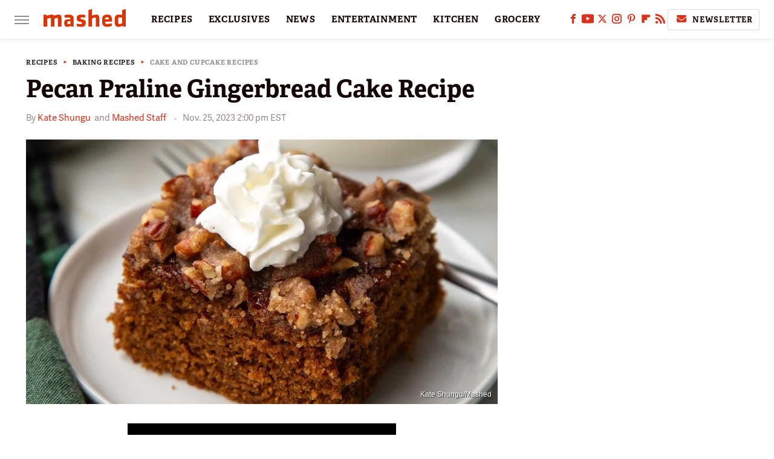

--- FILE ---
content_type: text/html; charset=UTF-8
request_url: https://www.mashed.com/1445703/pecan-praline-gingerbread-cake-recipe/
body_size: 21762
content:
<!DOCTYPE html>
<html xmlns="http://www.w3.org/1999/xhtml" lang="en-US">
<head>
            
        <!-- START email detection/removal script -->
        <script>
            !function(){"use strict";function e(e){const t=e.match(/((?=([a-z0-9._!#$%+^&*()[\]<>-]+))@[a-z0-9._-]+\.[a-z0-9._-]+)/gi);return t?t[0]:""}function t(t){return e(a(t.toLowerCase()))}function a(e){return e.replace(/\s/g,"")}async function n(e){const t={sha256Hash:"",sha1Hash:""};if(!("msCrypto"in window)&&"https:"===location.protocol&&"crypto"in window&&"TextEncoder"in window){const a=(new TextEncoder).encode(e),[n,c]=await Promise.all([s("SHA-256",a),s("SHA-1",a)]);t.sha256Hash=n,t.sha1Hash=c}return t}async function s(e,t){const a=await crypto.subtle.digest(e,t);return Array.from(new Uint8Array(a)).map(e=>("00"+e.toString(16)).slice(-2)).join("")}function c(e){let t=!0;return Object.keys(e).forEach(a=>{0===e[a].length&&(t=!1)}),t}function i(e,t,a){e.splice(t,1);const n="?"+e.join("&")+a.hash;history.replaceState(null,"",n)}var o={checkEmail:e,validateEmail:t,trimInput:a,hashEmail:n,hasHashes:c,removeEmailAndReplaceHistory:i,detectEmails:async function(){const e=new URL(window.location.href),a=Array.from(e.searchParams.entries()).map(e=>`=`);let s,o;const r=["adt_eih","sh_kit"];if(a.forEach((e,t)=>{const a=decodeURIComponent(e),[n,c]=a.split("=");if("adt_ei"===n&&(s={value:c,index:t,emsrc:"url"}),r.includes(n)){o={value:c,index:t,emsrc:"sh_kit"===n?"urlhck":"urlh"}}}),s)t(s.value)&&n(s.value).then(e=>{if(c(e)){const t={value:e,created:Date.now()};localStorage.setItem("adt_ei",JSON.stringify(t)),localStorage.setItem("adt_emsrc",s.emsrc)}});else if(o){const e={value:{sha256Hash:o.value,sha1Hash:""},created:Date.now()};localStorage.setItem("adt_ei",JSON.stringify(e)),localStorage.setItem("adt_emsrc",o.emsrc)}s&&i(a,s.index,e),o&&i(a,o.index,e)},cb:"adthrive"};const{detectEmails:r,cb:l}=o;r()}();
        </script>
        <!-- END email detection/removal script -->
        <!-- AdThrive Head Tag Manual -->
        <script data-no-optimize="1" data-cfasync="false">
            (function(w, d) {
                w.adthrive = w.adthrive || {};
                w.adthrive.cmd = w.
                    adthrive.cmd || [];
                w.adthrive.plugin = 'adthrive-ads-manual';
                w.adthrive.host = 'ads.adthrive.com';var s = d.createElement('script');
                s.async = true;
                s.referrerpolicy='no-referrer-when-downgrade';
                s.src = 'https://' + w.adthrive.host + '/sites/6806bd2b8512ca488c4ce126/ads.min.js?referrer=' + w.encodeURIComponent(w.location.href) + '&cb=' + (Math.floor(Math.random() * 100) + 1);
                var n = d.getElementsByTagName('script')[0];
                n.parentNode.insertBefore(s, n);
            })(window, document);
        </script>
        <!-- End of AdThrive Head Tag -->            <link rel="preload" href="/wp-content/themes/unified/css/article.mashed.min.css?design=3&v=1761058487" as="style"><link rel="preload" href="https://www.mashed.com/img/gallery/pecan-praline-gingerbread-cake-recipe/intro-1699908911.sm.webp" as="image">
<link class="preloadFont" rel="preload" href="https://www.mashed.com/font/adelle-sans-bold.woff2" as="font" crossorigin>
<link class="preloadFont" rel="preload" href="https://www.mashed.com/font/adelle-sans-regular.woff2" as="font" crossorigin>
<link class="preloadFont" rel="preload" href="https://www.mashed.com/font/adelle-bold.woff2" as="font" crossorigin>

        <link rel="stylesheet" type="text/css" href="/wp-content/themes/unified/css/article.mashed.min.css?design=3&v=1761058487" />
        <meta http-equiv="Content-Type" content="text/html; charset=utf8" />
        <meta name="viewport" content="width=device-width, initial-scale=1.0">
        <meta http-equiv="Content-Security-Policy" content="block-all-mixed-content" />
        <meta http-equiv="X-UA-Compatible" content="IE=10" />
        
        
                <meta name="robots" content="max-image-preview:large">
        <meta name="thumbnail" content="https://www.mashed.com/img/gallery/pecan-praline-gingerbread-cake-recipe/l-intro-1699908911.jpg">
        <title>Pecan Praline Gingerbread Cake Recipe</title>
        <meta name='description' content="A soft spiced cake with crunchy pecans on top, this gingerbread dessert evokes the sweet flavors of the fall and winter holidays." />
        <meta property="mrf:tags" content="Content Type:Recipe;Primary Category:Cake and Cupcake Recipes;Category:Recipes;Category:Cuisine;Category:American Recipes;Category:Baking Recipes;Category:Cake and Cupcake Recipes;Category:Course;Category:Dessert Recipes;Headline Approver:Ryan McPhee;Trello Board:" />
        
                <meta property="og:site_name" content="Mashed" />
        <meta property="og:title" content="Pecan Praline Gingerbread Cake Recipe - Mashed">
        <meta property="og:image" content="https://www.mashed.com/img/gallery/pecan-praline-gingerbread-cake-recipe/l-intro-1699908911.jpg" />
        <meta property="og:description" content="A soft spiced cake with crunchy pecans on top, this gingerbread dessert evokes the sweet flavors of the fall and winter holidays.">
        <meta property="og:type" content="article">
        <meta property="og:url" content="https://www.mashed.com/1445703/pecan-praline-gingerbread-cake-recipe/">
                <meta name="twitter:title" content="Pecan Praline Gingerbread Cake Recipe - Mashed">
        <meta name="twitter:description" content="A soft spiced cake with crunchy pecans on top, this gingerbread dessert evokes the sweet flavors of the fall and winter holidays.">
        <meta name="twitter:site" content="@MashedHQ">
        <meta name="twitter:card" content="summary_large_image">
        <meta name="twitter:image" content="https://www.mashed.com/img/gallery/pecan-praline-gingerbread-cake-recipe/l-intro-1699908911.jpg">
            <meta property="article:published_time" content="2023-11-25T19:00:21+00:00" />
    <meta property="article:modified_time" content="2023-11-25T19:00:21+00:00" />
    <meta property="article:author" content="Kate Shungu" />
        
        <link rel="shortcut icon" href="https://www.mashed.com/img/mashed-favicon-448x448.png">
        <link rel="icon" href="https://www.mashed.com/img/mashed-favicon-448x448.png">
        <link rel="canonical" href="https://www.mashed.com/1445703/pecan-praline-gingerbread-cake-recipe/"/>
        <link rel="alternate" type="application/rss+xml" title="Cake and Cupcake Recipes - Mashed" href="https://www.mashed.com/category/cake-and-cupcake-recipes/feed/" />

        
        <script type="application/ld+json">{"@context":"http:\/\/schema.org","@type":"Article","mainEntityOfPage":{"@type":"WebPage","@id":"https:\/\/www.mashed.com\/1445703\/pecan-praline-gingerbread-cake-recipe\/","url":"https:\/\/www.mashed.com\/1445703\/pecan-praline-gingerbread-cake-recipe\/","breadcrumb":{"@type":"BreadcrumbList","itemListElement":[{"@type":"ListItem","position":1,"item":{"@id":"https:\/\/www.mashed.com\/category\/recipes\/","name":"Recipes"}},{"@type":"ListItem","position":2,"item":{"@id":"https:\/\/www.mashed.com\/category\/baking-recipes\/","name":"Baking Recipes"}},{"@type":"ListItem","position":3,"item":{"@id":"https:\/\/www.mashed.com\/category\/cake-and-cupcake-recipes\/","name":"Cake and Cupcake Recipes"}}]}},"isAccessibleForFree":true,"headline":"Pecan Praline Gingerbread Cake Recipe","image":{"@type":"ImageObject","url":"https:\/\/www.mashed.com\/img\/gallery\/pecan-praline-gingerbread-cake-recipe\/l-intro-1699908911.jpg","height":898,"width":1600},"datePublished":"2023-11-25T19:00:21+00:00","dateModified":"2023-11-25T19:00:21+00:00","author":[{"@type":"Person","name":"Kate Shungu","description":"Kate has worked in the food industry since 2012, working in marketing for several gourmet grocers before starting her vintage food blog, Gift of Hospitality, in 2017. She has been featured live on Chicago's WGN Midday News, and online in Southern Living, Food Network, and Parade.","url":"https:\/\/www.mashed.com\/author\/kateshungu\/","knowsAbout":["Vintage Cooking","Family-Friendly Recipes","Teaching Cooking Classes"],"alumniOf":{"@type":"Organization","name":"University of Wisconsin-Madison"},"sameAs":["https:\/\/www.instagram.com\/giftofhospitality"]},{"@type":"Person","name":"Mashed Staff","url":"https:\/\/www.mashed.com\/author\/mashed\/"}],"publisher":{"@type":"Organization","address":{"@type":"PostalAddress","streetAddress":"11787 Lantern Road #201","addressLocality":"Fishers","addressRegion":"IN","postalCode":"46038","addressCountry":"US"},"contactPoint":{"@type":"ContactPoint","telephone":"(908) 514-8038","contactType":"customer support","email":"staff@mashed.com"},"publishingPrinciples":"https:\/\/www.mashed.com\/policies\/","@id":"https:\/\/www.mashed.com\/","name":"Mashed","url":"https:\/\/www.mashed.com\/","logo":{"@type":"ImageObject","url":"https:\/\/www.mashed.com\/img\/mashed-meta-image-1280x720.png","caption":"Mashed Logo"},"description":"The latest news on grocery chains, celebrity chefs, and fast food - plus reviews, cooking tips and advice, recipes, and more.","sameAs":["https:\/\/www.facebook.com\/MashedFood","https:\/\/www.youtube.com\/c\/MashedFood","https:\/\/twitter.com\/MashedHQ","https:\/\/www.instagram.com\/mashedfood","https:\/\/www.pinterest.com\/mashedfood","https:\/\/flipboard.com\/@Mashed","https:\/\/subscribe.mashed.com\/newsletter"]},"description":"A soft spiced cake with crunchy pecans on top, this gingerbread dessert evokes the sweet flavors of the fall and winter holidays."}</script>
<script type="application/ld+json">{"@context":"https:\/\/schema.org","@type":"Recipe","image":"https:\/\/www.mashed.com\/img\/gallery\/pecan-praline-gingerbread-cake-recipe\/intro-1699908911.jpg","name":"Pecan Praline Gingerbread Cake Recipe","author":[{"@type":"Person","name":"Kate Shungu","description":"Kate has worked in the food industry since 2012, working in marketing for several gourmet grocers before starting her vintage food blog, Gift of Hospitality, in 2017. She has been featured live on Chicago's WGN Midday News, and online in Southern Living, Food Network, and Parade.","url":"https:\/\/www.mashed.com\/author\/kateshungu\/","knowsAbout":["Vintage Cooking","Family-Friendly Recipes","Teaching Cooking Classes"],"alumniOf":{"@type":"Organization","name":"University of Wisconsin-Madison"},"sameAs":["https:\/\/www.instagram.com\/giftofhospitality"]},{"@type":"Person","name":"Mashed Staff","url":"https:\/\/www.mashed.com\/author\/mashed\/"}],"datePublished":"2023-11-25T19:00:21+00:00","description":"A soft spiced cake with crunchy pecans on top, this gingerbread dessert evokes the sweet flavors of the fall and winter holidays.","recipeIngredient":["1 \u2154 cups + 2 tablespoons all-purpose flour, divided","1 teaspoon baking soda","1 teaspoon ground ginger","1 \u00bd teaspoons ground cinnamon, divided","\u00be teaspoon salt","1 egg","\u00bd cup sugar","\u00bd cup molasses","\u00bd cup vegetable oil","\u00bd cup boiling water","\u00bd cup brown sugar","4 tablespoons melted butter","\u00bd cup chopped pecans","Whipped cream, for serving"],"recipeInstructions":[{"@type":"HowToStep","text":"Preheat oven to 350 F."},{"@type":"HowToStep","text":"Grease a 9-inch square pan with cooking spray."},{"@type":"HowToStep","text":"Place 1 \u2154 cups flour, baking soda, ground ginger, 1 teaspoon ground cinnamon, and salt in a large bowl, and whisk to combine."},{"@type":"HowToStep","text":"In another large bowl, whisk together the egg, sugar, and molasses."},{"@type":"HowToStep","text":"Whisk vegetable oil and boiling water into the egg mixture."},{"@type":"HowToStep","text":"Fold the dry ingredients into the wet ingredients just until a batter forms."},{"@type":"HowToStep","text":"Pour into the prepared cake pan and bake for 25 minutes."},{"@type":"HowToStep","text":"Meanwhile, stir together the remaining 2 tablespoons flour, remaining \u00bd teaspoon cinnamon, brown sugar, melted butter, and pecans."},{"@type":"HowToStep","text":"Remove the cake from the oven and crumble the pecan praline mixture over the top evenly."},{"@type":"HowToStep","text":"Return to the oven and bake for an additional 5 minutes."},{"@type":"HowToStep","text":"Let cool before slicing and serving with whipped cream."}],"video":{"@type":"VideoObject","name":"Pecan Praline Gingerbread Cake Recipe","description":"A soft spiced cake with crunchy pecans on top, this gingerbread dessert evokes the sweet flavors of the fall and winter holidays.","thumbnailUrl":["https:\/\/www.mashed.com\/img\/gallery\/pecan-praline-gingerbread-cake-recipe\/intro-1699908911.jpg"],"contentUrl":"https:\/\/youtu.be\/RnKzLojA4D0","uploadDate":"2023-11-20T00:00:00+00:00"},"keywords":"fall, winter, holiday, nuts, spiced, easy, kids","recipeCuisine":"American","recipeCategory":"Dessert, Snack, Baking","recipeYield":[9,"9 servings"],"aggregateRating":{"@type":"AggregateRating","ratingValue":"5","ratingCount":"44"},"prepTime":"PT20M","cookTime":"PT30M","totalTime":"PT50M","nutrition":{"@type":"NutritionInformation","calories":"431 calories","carbohydrateContent":"54 g carbohydrates","cholesterolContent":"33 mg cholesterol","fatContent":"23 g fat","fiberContent":"2 g fiber","proteinContent":"4 g protein","saturatedFatContent":"5 g saturated fat","servingSize":"109 g","sodiumContent":"254 mg ","sugarContent":"33 g ","transFatContent":"0 g "}}</script>
                </head>
<body>
<div id="wrapper">
    <div class="page-wrap">
        <header id="header" class="">
            <div class="nav-drop">
                <div class="jcf-scrollable">
                    <div class="aside-holder">
                                    <nav id="aside-nav">
                <div class="nav-top">
                    <div class="logo">
                        <a href="/" class="logo-holder">
                            <img src="https://www.mashed.com/img/mashed_logo_color_2.svg" alt="Mashed" width="136" height="34">
                        </a>
                        <a href="#" class="nav-opener close"></a>
                    </div>
                </div>
                            <div class="search-bar">
                <input type="search" class="search-box-nav" placeholder="Search recipes">
                <a href="/search" class="search-button search-button-nav"><svg><use xlink:href="#search"></use></svg></a>
            </div>
                <ul class="main-nav"><li class="navlink navlink-recipes"><a href="/category/recipes/">RECIPES</a><input type="checkbox" id="subnav-button-recipes"><label for="subnav-button-recipes"></label><ul class="main-nav"><li class="subnavlink navlink-course"><a href="/category/course/">Course</a></li><li class="subnavlink navlink-dish-type"><a href="/category/dish-type/">Dish Type</a></li><li class="subnavlink navlink-main-ingredients"><a href="/category/main-ingredients/">Main Ingredients</a></li><li class="subnavlink navlink-drink-recipes"><a href="/category/drink-recipes/">Drink Recipes</a></li><li class="subnavlink navlink-baking-recipes"><a href="/category/baking-recipes/">Baking Recipes</a></li><li class="subnavlink navlink-dietary-considerations"><a href="/category/dietary-considerations/">Dietary Considerations</a></li><li class="subnavlink navlink-preparation"><a href="/category/preparation/">Preparation</a></li><li class="subnavlink navlink-cuisine"><a href="/category/cuisine/">Cuisine</a></li><li class="subnavlink navlink-copycat-recipes"><a href="/category/copycat-recipes/">Copycat Recipes</a></li><li class="subnavlink navlink-tiktok-and-trending-recipes"><a href="/category/tiktok-and-trending-recipes/">Tiktok and Trending Recipes</a></li></ul></li><li class="navlink navlink-exclusives"><a href="/category/exclusives/">EXCLUSIVES</a><input type="checkbox" id="subnav-button-exclusives"><label for="subnav-button-exclusives"></label><ul class="main-nav"><li class="subnavlink navlink-exclusives-interviews"><a href="/category/exclusives-interviews/">Interviews</a></li><li class="subnavlink navlink-opinion"><a href="/category/opinion/">Opinion</a></li><li class="subnavlink navlink-exclusives-reviews"><a href="/category/exclusives-reviews/">Reviews</a></li></ul></li><li class="navlink navlink-news"><a href="/category/news/">NEWS</a></li><li class="navlink navlink-entertainment"><a href="/category/entertainment/">ENTERTAINMENT</a><input type="checkbox" id="subnav-button-entertainment"><label for="subnav-button-entertainment"></label><ul class="main-nav"><li class="subnavlink navlink-celebs"><a href="/category/celebs/">Celebs</a></li><li class="subnavlink navlink-tv-and-movies"><a href="/category/tv-and-movies/">TV and Movies</a></li></ul></li><li class="navlink navlink-kitchen"><a href="/category/kitchen/">KITCHEN</a><input type="checkbox" id="subnav-button-kitchen"><label for="subnav-button-kitchen"></label><ul class="main-nav"><li class="subnavlink navlink-tips-cooking"><a href="/category/tips-cooking/">Tips</a></li><li class="subnavlink navlink-how-to"><a href="/category/how-to/">How-To</a></li><li class="subnavlink navlink-kitchen-tools"><a href="/category/kitchen-tools/">Kitchen Tools</a></li><li class="subnavlink navlink-storage-and-preservation"><a href="/category/storage-and-preservation/">Storage and Preservation</a></li><li class="subnavlink navlink-cleaning-cooking"><a href="/category/cleaning-cooking/">Cleaning</a></li><li class="subnavlink navlink-grilling-and-smoking"><a href="/category/grilling-and-smoking/">Grilling and Smoking</a></li><li class="subnavlink navlink-baking"><a href="/category/baking/">Baking</a></li><li class="subnavlink navlink-cooking"><a href="/category/cooking/">Cooking</a></li><li class="subnavlink navlink-cookbooks"><a href="/category/cookbooks/">Cookbooks</a></li><li class="subnavlink navlink-beverages"><a href="/category/beverages/">Beverages</a></li></ul></li><li class="navlink navlink-grocery"><a href="/category/grocery/">GROCERY</a><input type="checkbox" id="subnav-button-grocery"><label for="subnav-button-grocery"></label><ul class="main-nav"><li class="subnavlink navlink-shopping-tips"><a href="/category/shopping-tips/">Shopping Tips</a></li><li class="subnavlink navlink-stores-and-chains"><a href="/category/stores-and-chains/">Stores and Chains</a></li><li class="subnavlink navlink-gas-stations"><a href="/category/gas-stations/">Gas Stations</a></li></ul></li><li class="navlink navlink-restaurants"><a href="/category/restaurants/">RESTAURANTS</a><input type="checkbox" id="subnav-button-restaurants"><label for="subnav-button-restaurants"></label><ul class="main-nav"><li class="subnavlink navlink-fast-food"><a href="/category/fast-food/">Fast Food</a></li><li class="subnavlink navlink-casual-dining"><a href="/category/casual-dining/">Casual Dining</a></li><li class="subnavlink navlink-pizzerias"><a href="/category/pizzerias/">Pizzerias</a></li><li class="subnavlink navlink-coffee-shops"><a href="/category/coffee-shops/">Coffee Shops</a></li></ul></li><li class="navlink navlink-facts"><a href="/category/facts/">FACTS</a></li><li class="navlink navlink-holidays"><a href="/category/holidays/">HOLIDAYS</a><input type="checkbox" id="subnav-button-holidays"><label for="subnav-button-holidays"></label><ul class="main-nav"><li class="subnavlink navlink-christmas"><a href="/category/christmas/">Christmas</a></li><li class="subnavlink navlink-new-years"><a href="/category/new-years/">New Year's</a></li><li class="subnavlink navlink-easter"><a href="/category/easter/">Easter</a></li><li class="subnavlink navlink-passover"><a href="/category/passover/">Passover</a></li><li class="subnavlink navlink-thanksgiving"><a href="/category/thanksgiving/">Thanksgiving</a></li><li class="subnavlink navlink-halloween"><a href="/category/halloween/">Halloween</a></li><li class="subnavlink navlink-st-patricks-day"><a href="/category/st-patricks-day/">St. Patrick's Day</a></li><li class="subnavlink navlink-valentines-day"><a href="/category/valentines-day/">Valentine's Day</a></li><li class="subnavlink navlink-mothers-day"><a href="/category/mothers-day/">Mother's Day</a></li></ul></li><li class="navlink navlink-features"><a href="/category/features/">FEATURES</a></li></ul>        <ul class="social-buttons">
            <li><a href="http://www.facebook.com/MashedFood" target="_blank" title="Facebook" aria-label="Facebook"><svg class="icon"><use xlink:href="#facebook"></use></svg></a></li><li><a href="https://www.youtube.com/c/MashedFood" target="_blank" title="YouTube" aria-label="YouTube"><svg class="icon"><use xlink:href="#youtube"></use></svg></a></li><li><a href="https://twitter.com/MashedHQ" target="_blank" title="Twitter" aria-label="Twitter"><svg class="icon"><use xlink:href="#twitter"></use></svg></a></li><li><a href="https://www.instagram.com/mashedfood" target="_blank" title="Instagram" aria-label="Instagram"><svg class="icon"><use xlink:href="#instagram"></use></svg></a></li><li><a href="https://www.pinterest.com/mashedfood" target="_blank" title="Pinterest" aria-label="Pinterest"><svg class="icon"><use xlink:href="#pinterest"></use></svg></a></li><li><a href="https://flipboard.com/@Mashed" target="_blank" title="Flipboard" aria-label="Flipboard"><svg class="icon"><use xlink:href="#flipboard"></use></svg></a></li><li><a href="/feed/" target="_blank" title="RSS" aria-label="RSS"><svg class="icon"><use xlink:href="#rss"></use></svg></a></li>
            
            <li class="menu-btn newsletter-btn"><a href="https://subscribe.mashed.com/newsletter?utm_source=mashed&utm_medium=side-nav" target="_blank" title="Newsletter" aria-label="Newsletter"><svg class="icon"><use xlink:href="#revue"></use></svg>Newsletter</a></li>
        </ul>            <ul class="info-links">
                <li class="info-link first-info-link"><a href="/about/">About</a></li>
                <li class="info-link"><a href="/policies/">Editorial Policies</a></li>
                
                <li class="info-link"><a href="/our-experts/">Our Experts</a></li>
                <li class="info-link"><a href="https://www.static.com/mashed-privacy-policy" target="_blank">Privacy Policy</a></a>
                <li class="info-link"><a href="https://www.static.com/terms" target="_blank">Terms of Use</a></li>
            </ul>
            </nav>                        <div class="nav-bottom">
                            <span class="copyright-info">&copy; 2026                                <a href="https://www.static.com/" target="_blank">Static Media</a>. All Rights Reserved
                            </span>
                        </div>
                    </div>
                </div>
            </div>
            <div id="bg"></div>
         
            <div id="header-container">
                <div id="hamburger-holder">
                    <div class="hamburger nav-opener"></div>
                </div>

                    <div id="logo" class="top-nav-standard">
        <a href="/"><img src="https://www.mashed.com/img/mashed_logo_color_2.svg" alt="Mashed" width="136" height="34"></a>
    </div>
                <div id="logo-icon" class="top-nav-scrolled">
                    <a href="/" >
                        <img src="https://www.mashed.com/img/mashed_icon_color.svg" alt="Mashed" width="34" height="23">                    </a>
                </div>

                <div id="top-nav-title" class="top-nav-scrolled">Pecan Praline Gingerbread Cake Recipe</div>

                            <div id="top-nav" class="top-nav-standard">
                <nav id="top-nav-holder">
                    
                    <a href="/category/recipes/" class="navlink-recipes">RECIPES</a>
<a href="/category/exclusives/" class="navlink-exclusives">EXCLUSIVES</a>
<a href="/category/news/" class="navlink-news">NEWS</a>
<a href="/category/entertainment/" class="navlink-entertainment">ENTERTAINMENT</a>
<a href="/category/kitchen/" class="navlink-kitchen">KITCHEN</a>
<a href="/category/grocery/" class="navlink-grocery">GROCERY</a>
<a href="/category/restaurants/" class="navlink-restaurants">RESTAURANTS</a>
<a href="/category/facts/" class="navlink-facts">FACTS</a>
<a href="/category/holidays/" class="navlink-holidays">HOLIDAYS</a>
<a href="/category/features/" class="navlink-features">FEATURES</a>

                </nav>
            </div>                <svg width="0" height="0" class="hidden">
            <symbol version="1.1" xmlns="http://www.w3.org/2000/svg" viewBox="0 0 16 16" id="rss">
    <path d="M2.13 11.733c-1.175 0-2.13 0.958-2.13 2.126 0 1.174 0.955 2.122 2.13 2.122 1.179 0 2.133-0.948 2.133-2.122-0-1.168-0.954-2.126-2.133-2.126zM0.002 5.436v3.067c1.997 0 3.874 0.781 5.288 2.196 1.412 1.411 2.192 3.297 2.192 5.302h3.080c-0-5.825-4.739-10.564-10.56-10.564zM0.006 0v3.068c7.122 0 12.918 5.802 12.918 12.932h3.076c0-8.82-7.176-16-15.994-16z"></path>
</symbol>
        <symbol xmlns="http://www.w3.org/2000/svg" viewBox="0 0 512 512" id="twitter">
    <path d="M389.2 48h70.6L305.6 224.2 487 464H345L233.7 318.6 106.5 464H35.8L200.7 275.5 26.8 48H172.4L272.9 180.9 389.2 48zM364.4 421.8h39.1L151.1 88h-42L364.4 421.8z"></path>
</symbol>
        <symbol xmlns="http://www.w3.org/2000/svg" viewBox="0 0 32 32" id="facebook">
    <path d="M19 6h5V0h-5c-3.86 0-7 3.14-7 7v3H8v6h4v16h6V16h5l1-6h-6V7c0-.542.458-1 1-1z"></path>
</symbol>
        <symbol xmlns="http://www.w3.org/2000/svg" viewBox="0 0 14 14" id="flipboard">
    <path d="m 6.9999999,0.99982 5.9993001,0 0,1.99835 0,1.99357 -1.993367,0 -1.9980673,0 -0.014998,1.99357 -0.01,1.99835 -1.9980669,0.01 -1.9933674,0.0146 -0.014998,1.99835 -0.01,1.99357 -1.9834686,0 -1.9836686,0 0,-6.00006 0,-5.99994 5.9992001,0 z"></path>
</symbol>
        <symbol viewBox="0 0 24 24" xmlns="http://www.w3.org/2000/svg" id="instagram">
    <path d="M17.3183118,0.0772036939 C18.5358869,0.132773211 19.3775594,0.311686093 20.156489,0.614412318 C20.9357539,0.917263935 21.5259307,1.30117806 22.1124276,1.88767349 C22.6988355,2.47414659 23.0827129,3.06422396 23.3856819,3.84361655 C23.688357,4.62263666 23.8672302,5.46418415 23.9227984,6.68172489 C23.9916356,8.19170553 24,8.72394829 24,11.9999742 C24,15.2760524 23.9916355,15.808302 23.9227954,17.3182896 C23.8672306,18.5358038 23.6883589,19.3773584 23.3855877,20.1566258 C23.0826716,20.9358162 22.6987642,21.5259396 22.1124276,22.1122749 C21.5259871,22.6987804 20.9357958,23.0827198 20.1563742,23.3856323 C19.3772192,23.6883583 18.5357324,23.8672318 17.3183209,23.9227442 C15.8086874,23.9916325 15.2765626,24 12,24 C8.72343739,24 8.19131258,23.9916325 6.68172382,23.9227463 C5.46426077,23.8672314 4.62270711,23.6883498 3.84342369,23.3855738 C3.0641689,23.0827004 2.47399369,22.6987612 1.88762592,22.1123283 C1.30117312,21.525877 0.91721975,20.9357071 0.614318116,20.1563835 C0.311643016,19.3773633 0.132769821,18.5358159 0.0772038909,17.3183251 C0.0083529426,15.8092887 0,15.2774634 0,11.9999742 C0,8.7225328 0.00835296697,8.19071076 0.0772047368,6.68165632 C0.132769821,5.46418415 0.311643016,4.62263666 0.614362729,3.84350174 C0.91719061,3.06430165 1.30113536,2.4741608 1.88757245,1.88772514 C2.47399369,1.30123879 3.0641689,0.917299613 3.84345255,0.614414972 C4.62236201,0.311696581 5.46409415,0.132773979 6.68163888,0.0772035898 C8.19074867,0.00835221992 8.72252573,0 12,0 C15.2774788,0 15.8092594,0.00835235053 17.3183118,0.0772036939 Z M12,2.66666667 C8.75959504,2.66666667 8.26400713,2.67445049 6.80319929,2.74109814 C5.87614637,2.78341009 5.31952221,2.90172878 4.80947575,3.09995521 C4.37397765,3.26922052 4.09725505,3.44924273 3.77324172,3.77329203 C3.44916209,4.09737087 3.26913181,4.37408574 3.09996253,4.80937168 C2.90169965,5.31965737 2.78340891,5.87618164 2.74109927,6.80321713 C2.67445122,8.26397158 2.66666667,8.75960374 2.66666667,11.9999742 C2.66666667,15.2403924 2.67445121,15.7360281 2.74109842,17.1967643 C2.78340891,18.1238184 2.90169965,18.6803426 3.09990404,19.1904778 C3.26914133,19.6259017 3.44919889,19.9026659 3.77329519,20.2267614 C4.09725505,20.5507573 4.37397765,20.7307795 4.80932525,20.8999863 C5.31971515,21.0982887 5.87621193,21.2165784 6.80323907,21.2588497 C8.26460439,21.3255353 8.76051223,21.3333333 12,21.3333333 C15.2394878,21.3333333 15.7353956,21.3255353 17.1968056,21.2588476 C18.123775,21.216579 18.6802056,21.0982995 19.1905083,20.9000309 C19.6260288,20.7307713 19.9027426,20.5507596 20.2267583,20.226708 C20.5507492,19.9027179 20.7308046,19.6259456 20.9000375,19.1906283 C21.0983009,18.6803412 21.2165908,18.1238118 21.2588986,17.196779 C21.3255376,15.7350718 21.3333333,15.2390126 21.3333333,11.9999742 C21.3333333,8.76098665 21.3255376,8.26493375 21.2589016,6.80323567 C21.2165911,5.87618164 21.0983004,5.31965737 20.9001178,4.80957831 C20.7308131,4.37403932 20.550774,4.09729207 20.2267583,3.77324038 C19.9027658,3.44924868 19.6260264,3.26922777 19.1905015,3.09996643 C18.6803988,2.90171817 18.1238378,2.78341062 17.1967608,2.74109868 C15.7359966,2.67445057 15.2404012,2.66666667 12,2.66666667 Z M12,18.2222222 C8.56356156,18.2222222 5.77777778,15.4364384 5.77777778,12 C5.77777778,8.56356156 8.56356156,5.77777778 12,5.77777778 C15.4364384,5.77777778 18.2222222,8.56356156 18.2222222,12 C18.2222222,15.4364384 15.4364384,18.2222222 12,18.2222222 Z M12,15.5555556 C13.9636791,15.5555556 15.5555556,13.9636791 15.5555556,12 C15.5555556,10.0363209 13.9636791,8.44444444 12,8.44444444 C10.0363209,8.44444444 8.44444444,10.0363209 8.44444444,12 C8.44444444,13.9636791 10.0363209,15.5555556 12,15.5555556 Z M18.2222222,7.11111111 C17.4858426,7.11111111 16.8888889,6.51415744 16.8888889,5.77777778 C16.8888889,5.04139811 17.4858426,4.44444444 18.2222222,4.44444444 C18.9586019,4.44444444 19.5555556,5.04139811 19.5555556,5.77777778 C19.5555556,6.51415744 18.9586019,7.11111111 18.2222222,7.11111111 Z"/>
</symbol>
         <symbol xmlns="http://www.w3.org/2000/svg" viewBox="0 0 448 512" id="linkedin">
    <path d="M100.3 448H7.4V148.9h92.9zM53.8 108.1C24.1 108.1 0 83.5 0 53.8a53.8 53.8 0 0 1 107.6 0c0 29.7-24.1 54.3-53.8 54.3zM447.9 448h-92.7V302.4c0-34.7-.7-79.2-48.3-79.2-48.3 0-55.7 37.7-55.7 76.7V448h-92.8V148.9h89.1v40.8h1.3c12.4-23.5 42.7-48.3 87.9-48.3 94 0 111.3 61.9 111.3 142.3V448z"/>
</symbol>
        <symbol xmlns="http://www.w3.org/2000/svg" viewBox="0 0 240.1 113.49" id="muckrack">
    <path class="b" d="M223.2,73.59c11.2-7.6,16.8-20.3,16.9-33.3C240.1,20.39,226.8.09,199.4.09c-8.35-.1-18.27-.1-28.14-.07-9.86.02-19.66.07-27.76.07v113.4h29.6v-35h17l17.1,35h30.6l.8-5-18.7-33.4c2.5-.8,3.3-1.5,3.3-1.5ZM199,54.29h-25.8v-29.7h25.8c8.4,0,12.3,7.4,12.3,14.6s-4.1,15.1-12.3,15.1Z"/><polygon class="b" points="0 .14 10.9 .14 64.5 49.24 117.9 .14 129.3 .14 129.3 113.34 99.7 113.34 99.7 54.24 66.1 83.74 62.7 83.74 29.6 54.24 29.6 113.34 0 113.34 0 .14"/>
</symbol>
        <symbol xmlns="http://www.w3.org/2000/svg" viewBox="7 2 2 12" id="youtube">
    <path d="M15.841 4.8c0 0-0.156-1.103-0.637-1.587-0.609-0.637-1.291-0.641-1.603-0.678-2.237-0.163-5.597-0.163-5.597-0.163h-0.006c0 0-3.359 0-5.597 0.163-0.313 0.038-0.994 0.041-1.603 0.678-0.481 0.484-0.634 1.587-0.634 1.587s-0.159 1.294-0.159 2.591v1.213c0 1.294 0.159 2.591 0.159 2.591s0.156 1.103 0.634 1.588c0.609 0.637 1.409 0.616 1.766 0.684 1.281 0.122 5.441 0.159 5.441 0.159s3.363-0.006 5.6-0.166c0.313-0.037 0.994-0.041 1.603-0.678 0.481-0.484 0.637-1.588 0.637-1.588s0.159-1.294 0.159-2.591v-1.213c-0.003-1.294-0.162-2.591-0.162-2.591zM6.347 10.075v-4.497l4.322 2.256-4.322 2.241z"></path>
</symbol>
        <symbol xmlns="http://www.w3.org/2000/svg" viewBox="0 0 512 512" id="pinterest">
    <g>
    <path d="M220.646,338.475C207.223,408.825,190.842,476.269,142.3,511.5
            c-14.996-106.33,21.994-186.188,39.173-270.971c-29.293-49.292,3.518-148.498,65.285-124.059
            c76.001,30.066-65.809,183.279,29.38,202.417c99.405,19.974,139.989-172.476,78.359-235.054
            C265.434-6.539,95.253,81.775,116.175,211.161c5.09,31.626,37.765,41.22,13.062,84.884c-57.001-12.65-74.005-57.6-71.822-117.533
            c3.53-98.108,88.141-166.787,173.024-176.293c107.34-12.014,208.081,39.398,221.991,140.376
            c15.67,113.978-48.442,237.412-163.23,228.529C258.085,368.704,245.023,353.283,220.646,338.475z">
    </path>
    </g>
</symbol>
        <symbol xmlns="http://www.w3.org/2000/svg" viewBox="0 0 32 32" id="tiktok">
    <path d="M 22.472559,-3.8146973e-6 C 23.000559,4.5408962 25.535059,7.2481962 29.941559,7.5361962 v 5.1073998 c -2.5536,0.2496 -4.7905,-0.5856 -7.3922,-2.1601 v 9.5523 c 0,12.1348 -13.2292004,15.927 -18.5478004,7.2291 -3.4177,-5.597 -1.3248,-15.4181 9.6387004,-15.8117 v 5.3857 c -0.8352,0.1344 -1.728,0.3456 -2.5441,0.6241 -2.4384004,0.8256 -3.8209004,2.3712 -3.4369004,5.0977 0.7392,5.2226 10.3204004,6.7682 9.5235004,-3.4369 V 0.00959619 h 5.2898 z" />
</symbol>
        <symbol xmlns="http://www.w3.org/2000/svg" viewBox="0 0 32 32" id="twitch">
    <path d="M3 0l-3 5v23h8v4h4l4-4h5l9-9v-19h-27zM26 17l-5 5h-5l-4 4v-4h-6v-18h20v13z"></path><path d="M19 8h3v8h-3v-8z"></path><path d="M13 8h3v8h-3v-8z"></path>
</symbol>
        <symbol xmlns="http://www.w3.org/2000/svg" viewBox="0 0 512.016 512.016" id="snapchat" >
    <g>
        <g>
            <path d="M500.459,375.368c-64.521-10.633-93.918-75.887-97.058-83.294c-0.06-0.145-0.307-0.666-0.375-0.819
                c-3.234-6.571-4.036-11.904-2.347-15.838c3.388-8.013,17.741-12.553,26.931-15.462c2.586-0.836,5.009-1.604,6.938-2.372
                c18.586-7.339,27.913-16.717,27.716-27.895c-0.179-8.866-7.134-17.007-17.434-20.651c-3.55-1.485-7.774-2.295-11.887-2.295
                c-2.842,0-7.066,0.401-11.102,2.287c-7.868,3.678-14.865,5.658-20.156,5.888c-2.355-0.094-4.139-0.486-5.427-0.922
                c0.162-2.79,0.35-5.658,0.529-8.585l0.094-1.493c2.193-34.807,4.915-78.123-6.673-104.081
                c-34.27-76.834-106.999-82.807-128.478-82.807l-10.018,0.094c-21.436,0-94.029,5.965-128.265,82.756
                c-11.614,26.018-8.866,69.316-6.664,104.115c0.213,3.422,0.427,6.758,0.614,10.01c-1.468,0.503-3.584,0.947-6.46,0.947
                c-6.161,0-13.542-1.997-21.931-5.922c-12.126-5.683-34.295,1.911-37.291,17.647c-1.63,8.516,1.801,20.796,27.383,30.908
                c1.988,0.785,4.489,1.587,7.561,2.56c8.576,2.722,22.929,7.27,26.325,15.266c1.681,3.951,0.879,9.284-2.662,16.512
                c-1.263,2.944-31.65,72.124-98.765,83.174c-6.963,1.143-11.93,7.322-11.537,14.353c0.111,1.954,0.563,3.917,1.399,5.897
                c5.641,13.193,27.119,22.349,67.55,28.766c0.887,2.295,1.92,7.006,2.509,9.737c0.853,3.9,1.749,7.927,2.97,12.1
                c1.229,4.224,4.881,11.307,15.445,11.307c3.575,0,7.714-0.811,12.211-1.681c6.468-1.271,15.309-2.995,26.274-2.995
                c6.084,0,12.416,0.546,18.825,1.604c12.092,2.005,22.699,9.506,35.004,18.202c18.116,12.809,34.586,22.605,67.524,22.605
                c0.87,0,1.732-0.026,2.577-0.085c1.22,0.06,2.449,0.085,3.695,0.085c28.851,0,54.246-7.62,75.494-22.63
                c11.742-8.311,22.835-16.162,34.935-18.176c6.426-1.058,12.766-1.604,18.85-1.604c10.513,0,18.901,1.348,26.385,2.816
                c5.06,0.998,9.02,1.476,12.672,1.476c7.373,0,12.8-4.053,14.874-11.127c1.195-4.113,2.091-8.021,2.961-12.015
                c0.461-2.125,1.57-7.211,2.509-9.66c39.851-6.34,60.203-15.138,65.835-28.297c0.845-1.894,1.34-3.9,1.476-6.033
                C512.372,382.707,507.422,376.529,500.459,375.368z"/>
        </g>
    </g>
</symbol>
        <symbol xmlns="http://www.w3.org/2000/svg" viewBox="0 0 192 192" id="threads">
    <path d="M141.537 88.9883C140.71 88.5919 139.87 88.2104 139.019 87.8451C137.537 60.5382 122.616 44.905 97.5619 44.745C97.4484 44.7443 97.3355 44.7443 97.222 44.7443C82.2364 44.7443 69.7731 51.1409 62.102 62.7807L75.881 72.2328C81.6116 63.5383 90.6052 61.6848 97.2286 61.6848C97.3051 61.6848 97.3819 61.6848 97.4576 61.6855C105.707 61.7381 111.932 64.1366 115.961 68.814C118.893 72.2193 120.854 76.925 121.825 82.8638C114.511 81.6207 106.601 81.2385 98.145 81.7233C74.3247 83.0954 59.0111 96.9879 60.0396 116.292C60.5615 126.084 65.4397 134.508 73.775 140.011C80.8224 144.663 89.899 146.938 99.3323 146.423C111.79 145.74 121.563 140.987 128.381 132.296C133.559 125.696 136.834 117.143 138.28 106.366C144.217 109.949 148.617 114.664 151.047 120.332C155.179 129.967 155.42 145.8 142.501 158.708C131.182 170.016 117.576 174.908 97.0135 175.059C74.2042 174.89 56.9538 167.575 45.7381 153.317C35.2355 139.966 29.8077 120.682 29.6052 96C29.8077 71.3178 35.2355 52.0336 45.7381 38.6827C56.9538 24.4249 74.2039 17.11 97.0132 16.9405C119.988 17.1113 137.539 24.4614 149.184 38.788C154.894 45.8136 159.199 54.6488 162.037 64.9503L178.184 60.6422C174.744 47.9622 169.331 37.0357 161.965 27.974C147.036 9.60668 125.202 0.195148 97.0695 0H96.9569C68.8816 0.19447 47.2921 9.6418 32.7883 28.0793C19.8819 44.4864 13.2244 67.3157 13.0007 95.9325L13 96L13.0007 96.0675C13.2244 124.684 19.8819 147.514 32.7883 163.921C47.2921 182.358 68.8816 191.806 96.9569 192H97.0695C122.03 191.827 139.624 185.292 154.118 170.811C173.081 151.866 172.51 128.119 166.26 113.541C161.776 103.087 153.227 94.5962 141.537 88.9883ZM98.4405 129.507C88.0005 130.095 77.1544 125.409 76.6196 115.372C76.2232 107.93 81.9158 99.626 99.0812 98.6368C101.047 98.5234 102.976 98.468 104.871 98.468C111.106 98.468 116.939 99.0737 122.242 100.233C120.264 124.935 108.662 128.946 98.4405 129.507Z" />
</symbol>
        <symbol xmlns="http://www.w3.org/2000/svg" viewBox="0 0 512 512" id="bluesky">
    <path d="M111.8 62.2C170.2 105.9 233 194.7 256 242.4c23-47.6 85.8-136.4 144.2-180.2c42.1-31.6 110.3-56 110.3 21.8c0 15.5-8.9 130.5-14.1 149.2C478.2 298 412 314.6 353.1 304.5c102.9 17.5 129.1 75.5 72.5 133.5c-107.4 110.2-154.3-27.6-166.3-62.9l0 0c-1.7-4.9-2.6-7.8-3.3-7.8s-1.6 3-3.3 7.8l0 0c-12 35.3-59 173.1-166.3 62.9c-56.5-58-30.4-116 72.5-133.5C100 314.6 33.8 298 15.7 233.1C10.4 214.4 1.5 99.4 1.5 83.9c0-77.8 68.2-53.4 110.3-21.8z"/>
</symbol>
        <symbol xmlns="http://www.w3.org/2000/svg" viewBox="0 0 618 478" id="google">
    <path d="M617.84 456.59C617.82 467.86 608.68 477 597.41 477.02H20.43C9.16 477 0.02 467.86 0 456.59V20.43C0.02 9.16 9.16 0.02 20.43 0H597.41C608.68 0.02 617.82 9.16 617.84 20.43V456.59ZM516.79 342.6V302.74C516.79 301.26 515.59 300.06 514.11 300.06H335.02V345.46H514.11C515.61 345.44 516.82 344.2 516.79 342.7C516.79 342.67 516.79 342.64 516.79 342.6ZM544.02 256.35V216.31C544.04 214.83 542.86 213.61 541.38 213.59C541.37 213.59 541.35 213.59 541.34 213.59H335.02V258.99H541.34C542.79 259.02 543.99 257.86 544.02 256.41C544.02 256.36 544.02 256.32 544.02 256.27V256.36V256.35ZM516.79 170.1V129.88C516.79 128.4 515.59 127.2 514.11 127.2H335.02V172.6H514.11C515.56 172.58 516.74 171.42 516.79 169.97V170.11V170.1ZM180.59 218.08V258.93H239.6C234.74 283.9 212.77 302.01 180.59 302.01C144.24 300.72 115.81 270.2 117.11 233.84C118.34 199.3 146.05 171.59 180.59 170.36C196.12 170.1 211.13 175.97 222.35 186.7L253.49 155.6C233.78 137.06 207.65 126.88 180.59 127.18C120.42 127.18 71.64 175.96 71.64 236.13C71.64 296.3 120.42 345.08 180.59 345.08C240.76 345.08 285 300.82 285 238.49C284.96 231.59 284.39 224.69 283.27 217.88L180.59 218.06V218.08Z"/>
</symbol>
        <symbol id="website" viewBox="0 0 17 17" xmlns="http://www.w3.org/2000/svg">
    <path fill-rule="evenodd" clip-rule="evenodd" d="M1.91041 1.47245C3.56879 -0.185927 6.25755 -0.185927 7.91592 1.47245L10.9186 4.47521C12.577 6.13361 12.577 8.82231 10.9186 10.4807C10.5041 10.8954 9.83185 10.8954 9.41728 10.4807C9.00271 10.0661 9.00271 9.39389 9.41728 8.97932C10.2465 8.15019 10.2465 6.80573 9.41728 5.97659L6.41454 2.97383C5.58535 2.14465 4.24097 2.14465 3.41178 2.97383C2.58261 3.80302 2.58261 5.1474 3.41178 5.97659L4.16248 6.72728C4.57708 7.14185 4.57707 7.81407 4.16248 8.22864C3.74789 8.64321 3.07569 8.64321 2.6611 8.22864L1.91041 7.47796C0.252031 5.81959 0.252031 3.13083 1.91041 1.47245ZM7.91592 5.9766C8.33049 6.39116 8.33049 7.06339 7.91592 7.47796C7.08678 8.3072 7.08678 9.65155 7.91592 10.4807L10.9186 13.4835C11.7479 14.3127 13.0922 14.3127 13.9215 13.4835C14.7506 12.6543 14.7506 11.3099 13.9215 10.4807L13.1708 9.73C12.7561 9.31544 12.7561 8.64321 13.1708 8.22864C13.5854 7.81407 14.2575 7.81407 14.6722 8.22864L15.4228 8.97932C17.0812 10.6377 17.0812 13.3265 15.4228 14.9849C13.7645 16.6433 11.0757 16.6433 9.41728 14.9849L6.41455 11.9822C4.75618 10.3238 4.75618 7.63498 6.41455 5.9766C6.82912 5.562 7.50135 5.562 7.91592 5.9766Z"/>
</symbol>
            <symbol xmlns="http://www.w3.org/2000/svg" viewBox="0 0 512 512" id="revue">
        <path d="M48 64C21.5 64 0 85.5 0 112c0 15.1 7.1 29.3 19.2 38.4L236.8 313.6c11.4 8.5 27 8.5 38.4 0L492.8 150.4c12.1-9.1 19.2-23.3 19.2-38.4c0-26.5-21.5-48-48-48H48zM0 176V384c0 35.3 28.7 64 64 64H448c35.3 0 64-28.7 64-64V176L294.4 339.2c-22.8 17.1-54 17.1-76.8 0L0 176z"/>
    </symbol>
        
        
        
        <symbol xmlns="http://www.w3.org/2000/svg" viewBox="0 0 16 16" id="advertise">
            <g clip-path="url(#clip0_1911_5435)">
            <path fill-rule="evenodd" clip-rule="evenodd" d="M12 1.40497L2.26973 4.27073L0 2.34144V12.6558L2.26967 10.7271L3.84476 11.191V14.1933C3.84529 15.229 4.55813 16.067 5.43904 16.0676H9.23405C9.67247 16.0682 10.0745 15.8571 10.3609 15.5183C10.6488 15.1814 10.8284 14.709 10.8278 14.1932V13.2478L12 13.593V1.40497ZM5.09306 14.5997C5.00434 14.4935 4.95039 14.3537 4.94986 14.1932V11.5168L9.72281 12.9219V14.1932C9.72227 14.3537 9.66885 14.4935 9.5796 14.5997C9.48985 14.7047 9.37052 14.7676 9.23409 14.7676H5.4391C5.30214 14.7676 5.18281 14.7047 5.09306 14.5997Z" />
            <path d="M13 1.11045L17 -0.067627V15.0654L13 13.8875V1.11045Z" />
            </g>
            <defs>
            <clipPath id="clip0_1911_5435">
            <rect width="16" height="16" fill="white"/>
            </clipPath>
            </defs>
        </symbol>            <symbol xmlns="http://www.w3.org/2000/svg" viewBox="0 0 512 512" id="search">
                <path d="M416 208c0 45.9-14.9 88.3-40 122.7L502.6 457.4c12.5 12.5 12.5 32.8 0 45.3s-32.8 12.5-45.3 0L330.7 376c-34.4 25.2-76.8 40-122.7 40C93.1 416 0 322.9 0 208S93.1 0 208 0S416 93.1 416 208zM208 352a144 144 0 1 0 0-288 144 144 0 1 0 0 288z"/>
            </symbol>
    
</svg>                    <nav id="social-nav-holder" class="top-nav-standard">
        <ul class="social-buttons">
            <li><a href="http://www.facebook.com/MashedFood" target="_blank" title="Facebook" aria-label="Facebook"><svg class="icon"><use xlink:href="#facebook"></use></svg></a></li><li><a href="https://www.youtube.com/c/MashedFood" target="_blank" title="YouTube" aria-label="YouTube"><svg class="icon"><use xlink:href="#youtube"></use></svg></a></li><li><a href="https://twitter.com/MashedHQ" target="_blank" title="Twitter" aria-label="Twitter"><svg class="icon"><use xlink:href="#twitter"></use></svg></a></li><li><a href="https://www.instagram.com/mashedfood" target="_blank" title="Instagram" aria-label="Instagram"><svg class="icon"><use xlink:href="#instagram"></use></svg></a></li><li><a href="https://www.pinterest.com/mashedfood" target="_blank" title="Pinterest" aria-label="Pinterest"><svg class="icon"><use xlink:href="#pinterest"></use></svg></a></li><li><a href="https://flipboard.com/@Mashed" target="_blank" title="Flipboard" aria-label="Flipboard"><svg class="icon"><use xlink:href="#flipboard"></use></svg></a></li><li><a href="/feed/" target="_blank" title="RSS" aria-label="RSS"><svg class="icon"><use xlink:href="#rss"></use></svg></a></li>
            
            <li class="menu-btn newsletter-btn"><a href="https://subscribe.mashed.com/newsletter?utm_source=mashed&utm_medium=top-nav" target="_blank" title="Newsletter" aria-label="Newsletter"><svg class="icon"><use xlink:href="#revue"></use></svg>Newsletter</a></li>
        </ul>
    </nav>
                                <div id="top-nav-share" class="top-nav-scrolled"></div>
	                        </div>
            <div id="is-tablet"></div>
            <div id="is-mobile"></div>
        </header>
<main id="main" role="main" class="infinite recipe" data-post-type="articles">
    <div class="holder">
        <div id="content" class="article">
            

            <article class="news-post">
    
    
    <ul class="breadcrumbs">
<li>
<a href="/category/recipes/">Recipes</a> </li>
<li>
<a href="/category/baking-recipes/">Baking Recipes</a> </li>
<li>
<a href="/category/cake-and-cupcake-recipes/">Cake and Cupcake Recipes</a> </li>
</ul>
                <div class="news-article">
                <h1 class="title-gallery" data-post-id="1445703" id="title-gallery" data-author="Kate Shungu" data-category="cake-and-cupcake-recipes" data-content_type="Recipe" data-mod_date="2023-11-25" data-layout="Infinite" data-post_id="1445703" data-pub_date="2023-11-25" data-day="Saturday" data-dayhour="Saturday-2PM" data-pubhour="2PM" data-num_slides="16" data-num_words="700" data-pitcher="Unknown" data-trello_board="" data-intent="Legacy" data-ideation="Legacy" data-importanttopic="False">Pecan Praline Gingerbread Cake Recipe</h1>
            </div>

    
                <div class="news-article">
                
                                <div class="byline-container">
                    <div class="byline-text-wrap">
                        <span class="byline-by">By</span> <a href="/author/kateshungu/" class="byline-author">Kate Shungu</a>
                         <span>and</span> <a href="/author/mashed/" class="byline-author">Mashed Staff</a>
                        <span class="byline-slash"></span>
                        <span class="byline-timestamp">
                            <time datetime="2023-11-25T19:00:21+00:00">Nov. 25, 2023 2:00 pm EST</time></span>
                        
                    </div>
                    
                </div>
                                <div class="slide-key image-holder gallery-image-holder credit-image-wrap lead-image-holder" data-post-url="https://www.mashed.com/1445703/pecan-praline-gingerbread-cake-recipe/" data-post-title="Pecan Praline Gingerbread Cake Recipe" data-slide-num="0" data-post-id="1445703">
                                             <picture id="pe8bdef430e20de0801b808e7157a4cb5">
                                                    <source media="(min-width: 429px)" srcset="https://www.mashed.com/img/gallery/pecan-praline-gingerbread-cake-recipe/intro-1699908911.webp" type="image/webp">
                            <source media="(max-width: 428px)" srcset="https://www.mashed.com/img/gallery/pecan-praline-gingerbread-cake-recipe/intro-1699908911.sm.webp" type="image/webp">
                        <img class="gallery-image " src="https://www.mashed.com/img/gallery/pecan-praline-gingerbread-cake-recipe/intro-1699908911.jpg" data-slide-url="https://www.mashed.com/1445703/pecan-praline-gingerbread-cake-recipe/" data-post-id="1445703" data-slide-num="0" data-slide-title="Pecan Praline Gingerbread Cake Recipe: " width="780" height="438" alt="cake slice with whipped cream">
                    </source></source></picture>
                    <span class="gallery-image-credit">Kate Shungu/Mashed</span>
                    </div>
				            <div class="columns-holder ">
                
                        <div class="raptive-video-player"></div>
                <p>"The flavors of the holidays are all wrapped up in this pecan praline gingerbread cake," as developer <a href="https://www.giftofhospitality.com/" target="_blank">Kate Shungu</a> characterizes her recipe. In fact, this cake is kind of a holiday twofer, since gingerbread is associated with the winter holidays while pecan pie is a Thanksgiving staple. As for <a href="https://www.mashed.com/1377282/what-are-pralines/" target="_blank">pralines</a>, these are a year-round Southern specialty. "Reminiscent of a pecan praline candy," the crunchy praline topping is the perfect complement to this soft, warmly spiced gingerbread cake, Shungu says.</p>
<p>One note on the ingredients for this quick cake: Shungu emphasizes that "using a mild-flavored <a href="https://www.mashed.com/224061/the-untold-truth-of-molasses/" target="_blank">molasses</a>" is important here, so you'll want to save the bitter blackstrap kind for health drinks and tonics. Blackstrap molasses isn't typically used in baking, and opting for the lighter kind, as Shungu puts it, allows the ginger flavor to shine through in this holiday-ready dessert.</p>

            </div>
            </div>

            <div class="news-article">
                
                <h2 class="">Assemble the ingredients for this pecan praline gingerbread cake</h2>
                                <div class="slide-key image-holder gallery-image-holder credit-image-wrap " data-post-url="https://www.mashed.com/1445703/pecan-praline-gingerbread-cake-recipe/" data-post-title="Pecan Praline Gingerbread Cake Recipe" data-slide-num="1" data-post-id="1445703">
                                             <picture id="p31a97ed4009a2a96650b0a6ba82240a4">
                                                    <source media="(min-width: 429px)" srcset="https://www.mashed.com/img/gallery/pecan-praline-gingerbread-cake-recipe/assemble-the-ingredients-for-this-pecan-praline-gingerbread-cake-1699908911.webp" type="image/webp">
                            <source media="(max-width: 428px)" srcset="https://www.mashed.com/img/gallery/pecan-praline-gingerbread-cake-recipe/assemble-the-ingredients-for-this-pecan-praline-gingerbread-cake-1699908911.sm.webp" type="image/webp">
                        <img class="gallery-image " src="https://www.mashed.com/img/gallery/pecan-praline-gingerbread-cake-recipe/assemble-the-ingredients-for-this-pecan-praline-gingerbread-cake-1699908911.jpg" data-slide-url="https://www.mashed.com/1445703/pecan-praline-gingerbread-cake-recipe/" data-post-id="1445703" data-slide-num="1" data-slide-title="Pecan Praline Gingerbread Cake Recipe: Assemble the ingredients for this pecan praline gingerbread cake" width="780" height="438" alt="ingredients for gingerbread praline cake">
                    </source></source></picture>
                    <span class="gallery-image-credit">Kate Shungu/Mashed</span>
                    </div>
				            <div class="columns-holder ">
                <p>The cake is made from flour, baking soda, salt, sugar, vegetable oil, boiling water, and an egg and is flavored with ground ginger, cinnamon, and molasses. The topping comes together with brown sugar, butter, and <a href="https://www.mashed.com/590026/everything-you-need-to-know-about-pecans/" target="_blank">pecans</a>, while Shungu also likes to use whipped cream as an extra embellishment.</p>

            </div>
            </div>

            <div class="news-article">
                
                <h2 class="">Step 1: Warm up the oven</h2>
                                <div class="slide-key image-holder gallery-image-holder credit-image-wrap " data-post-url="https://www.mashed.com/1445703/pecan-praline-gingerbread-cake-recipe/" data-post-title="Pecan Praline Gingerbread Cake Recipe" data-slide-num="2" data-post-id="1445703">
                                             <picture id="p5974f7389fbf940f692677b94a6f91fc">
                                                    <source media="(min-width: 429px)" srcset="https://www.mashed.com/img/gallery/pecan-praline-gingerbread-cake-recipe/step-1-warm-up-the-oven-1699908911.webp" type="image/webp">
                            <source media="(max-width: 428px)" srcset="https://www.mashed.com/img/gallery/pecan-praline-gingerbread-cake-recipe/step-1-warm-up-the-oven-1699908911.sm.webp" type="image/webp">
                        <img class="gallery-image " src="https://www.mashed.com/img/gallery/pecan-praline-gingerbread-cake-recipe/step-1-warm-up-the-oven-1699908911.jpg" data-slide-url="https://www.mashed.com/1445703/pecan-praline-gingerbread-cake-recipe/" data-post-id="1445703" data-slide-num="2" data-slide-title="Pecan Praline Gingerbread Cake Recipe: Step 1: Warm up the oven" width="780" height="438" alt="oven temperature set to 350">
                    </source></source></picture>
                    <span class="gallery-image-credit">Kate Shungu/Mashed</span>
                    </div>
				            <div class="columns-holder ">
                <p>Preheat oven to 350 F.</p>

            </div>
            </div>

            <div class="news-article">
                
                <h2 class="">Step 2: Prepare a pan</h2>
                                <div class="slide-key image-holder gallery-image-holder credit-image-wrap " data-post-url="https://www.mashed.com/1445703/pecan-praline-gingerbread-cake-recipe/" data-post-title="Pecan Praline Gingerbread Cake Recipe" data-slide-num="3" data-post-id="1445703">
                                             <picture id="p652eec8a7f4d37523deff1336ab18ee1">
                                                    <source media="(min-width: 429px)" srcset="https://www.mashed.com/img/gallery/pecan-praline-gingerbread-cake-recipe/step-2-prepare-a-pan-1699908911.webp" type="image/webp">
                            <source media="(max-width: 428px)" srcset="https://www.mashed.com/img/gallery/pecan-praline-gingerbread-cake-recipe/step-2-prepare-a-pan-1699908911.sm.webp" type="image/webp">
                        <img class="gallery-image " src="https://www.mashed.com/img/gallery/pecan-praline-gingerbread-cake-recipe/step-2-prepare-a-pan-1699908911.jpg" data-slide-url="https://www.mashed.com/1445703/pecan-praline-gingerbread-cake-recipe/" data-post-id="1445703" data-slide-num="3" data-slide-title="Pecan Praline Gingerbread Cake Recipe: Step 2: Prepare a pan" width="780" height="438" alt="square cake pan on counter">
                    </source></source></picture>
                    <span class="gallery-image-credit">Kate Shungu/Mashed</span>
                    </div>
				            <div class="columns-holder ">
                <p>Grease a 9-inch square pan with cooking spray.</p>

            </div>
            </div>

            <div class="news-article">
                
                <h2 class="">Step 3: Combine the dry cake ingredients</h2>
                                <div class="slide-key image-holder gallery-image-holder credit-image-wrap " data-post-url="https://www.mashed.com/1445703/pecan-praline-gingerbread-cake-recipe/" data-post-title="Pecan Praline Gingerbread Cake Recipe" data-slide-num="4" data-post-id="1445703">
                                             <picture id="p22f2999583e66c54be2a6cca22c79a3f">
                                                    <source media="(min-width: 429px)" srcset="https://www.mashed.com/img/gallery/pecan-praline-gingerbread-cake-recipe/step-3-combine-the-dry-cake-ingredients-1699908911.webp" type="image/webp">
                            <source media="(max-width: 428px)" srcset="https://www.mashed.com/img/gallery/pecan-praline-gingerbread-cake-recipe/step-3-combine-the-dry-cake-ingredients-1699908911.sm.webp" type="image/webp">
                        <img class="gallery-image " src="https://www.mashed.com/img/gallery/pecan-praline-gingerbread-cake-recipe/step-3-combine-the-dry-cake-ingredients-1699908911.jpg" loading="lazy" data-slide-url="https://www.mashed.com/1445703/pecan-praline-gingerbread-cake-recipe/" data-post-id="1445703" data-slide-num="4" data-slide-title="Pecan Praline Gingerbread Cake Recipe: Step 3: Combine the dry cake ingredients" width="780" height="438" alt="flour in clear bowl with whisk">
                    </source></source></picture>
                    <span class="gallery-image-credit">Kate Shungu/Mashed</span>
                    </div>
				            <div class="columns-holder ">
                <p>Place 1 ⅔ cups flour, baking soda, ground ginger, 1 teaspoon ground cinnamon, and salt in a large bowl, and whisk to combine.</p>

            </div>
            </div>

            <div class="news-article">
                
                <h2 class="">Step 4: Beat the wet ingredients</h2>
                                <div class="slide-key image-holder gallery-image-holder credit-image-wrap " data-post-url="https://www.mashed.com/1445703/pecan-praline-gingerbread-cake-recipe/" data-post-title="Pecan Praline Gingerbread Cake Recipe" data-slide-num="5" data-post-id="1445703">
                                             <picture id="pded04add10d52460dde7810963426324">
                                                    <source media="(min-width: 429px)" srcset="https://www.mashed.com/img/gallery/pecan-praline-gingerbread-cake-recipe/step-4-beat-the-wet-ingredients-1699908911.webp" type="image/webp">
                            <source media="(max-width: 428px)" srcset="https://www.mashed.com/img/gallery/pecan-praline-gingerbread-cake-recipe/step-4-beat-the-wet-ingredients-1699908911.sm.webp" type="image/webp">
                        <img class="gallery-image " src="https://www.mashed.com/img/gallery/pecan-praline-gingerbread-cake-recipe/step-4-beat-the-wet-ingredients-1699908911.jpg" loading="lazy" data-slide-url="https://www.mashed.com/1445703/pecan-praline-gingerbread-cake-recipe/" data-post-id="1445703" data-slide-num="5" data-slide-title="Pecan Praline Gingerbread Cake Recipe: Step 4: Beat the wet ingredients" width="780" height="438" alt="molasses mixture in clear bowl with whisk">
                    </source></source></picture>
                    <span class="gallery-image-credit">Kate Shungu/Mashed</span>
                    </div>
				            <div class="columns-holder ">
                <p>In another large bowl, whisk together the egg, sugar, and molasses.</p>

            </div>
            </div>

            <div class="news-article">
                
                <h2 class="">Step 5: Mix in the oil and water</h2>
                                <div class="slide-key image-holder gallery-image-holder credit-image-wrap " data-post-url="https://www.mashed.com/1445703/pecan-praline-gingerbread-cake-recipe/" data-post-title="Pecan Praline Gingerbread Cake Recipe" data-slide-num="6" data-post-id="1445703">
                                             <picture id="pabc4f07d189f39c5c4b7dab5db4ec393">
                                                    <source media="(min-width: 429px)" srcset="https://www.mashed.com/img/gallery/pecan-praline-gingerbread-cake-recipe/step-5-mix-in-the-oil-and-water-1699908911.webp" type="image/webp">
                            <source media="(max-width: 428px)" srcset="https://www.mashed.com/img/gallery/pecan-praline-gingerbread-cake-recipe/step-5-mix-in-the-oil-and-water-1699908911.sm.webp" type="image/webp">
                        <img class="gallery-image " src="https://www.mashed.com/img/gallery/pecan-praline-gingerbread-cake-recipe/step-5-mix-in-the-oil-and-water-1699908911.jpg" loading="lazy" data-slide-url="https://www.mashed.com/1445703/pecan-praline-gingerbread-cake-recipe/" data-post-id="1445703" data-slide-num="6" data-slide-title="Pecan Praline Gingerbread Cake Recipe: Step 5: Mix in the oil and water" width="780" height="438" alt="molasses mixture in clear bowl with whisk">
                    </source></source></picture>
                    <span class="gallery-image-credit">Kate Shungu/Mashed</span>
                    </div>
				            <div class="columns-holder ">
                <p>Whisk vegetable oil and boiling water into the egg mixture.</p>

            </div>
            </div>

            <div class="news-article">
                
                <h2 class="">Step 6: Stir up the cake batter</h2>
                                <div class="slide-key image-holder gallery-image-holder credit-image-wrap " data-post-url="https://www.mashed.com/1445703/pecan-praline-gingerbread-cake-recipe/" data-post-title="Pecan Praline Gingerbread Cake Recipe" data-slide-num="7" data-post-id="1445703">
                                             <picture id="p1fd60756e853bc1399f7841ed1c02a84">
                                                    <source media="(min-width: 429px)" srcset="https://www.mashed.com/img/gallery/pecan-praline-gingerbread-cake-recipe/step-6-stir-up-the-cake-batter-1699908911.webp" type="image/webp">
                            <source media="(max-width: 428px)" srcset="https://www.mashed.com/img/gallery/pecan-praline-gingerbread-cake-recipe/step-6-stir-up-the-cake-batter-1699908911.sm.webp" type="image/webp">
                        <img class="gallery-image " src="https://www.mashed.com/img/gallery/pecan-praline-gingerbread-cake-recipe/step-6-stir-up-the-cake-batter-1699908911.jpg" loading="lazy" data-slide-url="https://www.mashed.com/1445703/pecan-praline-gingerbread-cake-recipe/" data-post-id="1445703" data-slide-num="7" data-slide-title="Pecan Praline Gingerbread Cake Recipe: Step 6: Stir up the cake batter" width="780" height="438" alt="molasses cake batter in clear bowl with whisk">
                    </source></source></picture>
                    <span class="gallery-image-credit">Kate Shungu/Mashed</span>
                    </div>
				            <div class="columns-holder ">
                <p>Fold the dry ingredients into the wet ingredients just until a batter forms.</p>

            </div>
            </div>

            <div class="news-article">
                
                <h2 class="">Step 7: Bake the gingerbread cake</h2>
                                <div class="slide-key image-holder gallery-image-holder credit-image-wrap " data-post-url="https://www.mashed.com/1445703/pecan-praline-gingerbread-cake-recipe/" data-post-title="Pecan Praline Gingerbread Cake Recipe" data-slide-num="8" data-post-id="1445703">
                                             <picture id="p8ade8839e0ff3a7198774dc66af2b6e5">
                                                    <source media="(min-width: 429px)" srcset="https://www.mashed.com/img/gallery/pecan-praline-gingerbread-cake-recipe/step-7-bake-the-gingerbread-cake-1699908911.webp" type="image/webp">
                            <source media="(max-width: 428px)" srcset="https://www.mashed.com/img/gallery/pecan-praline-gingerbread-cake-recipe/step-7-bake-the-gingerbread-cake-1699908911.sm.webp" type="image/webp">
                        <img class="gallery-image " src="https://www.mashed.com/img/gallery/pecan-praline-gingerbread-cake-recipe/step-7-bake-the-gingerbread-cake-1699908911.jpg" loading="lazy" data-slide-url="https://www.mashed.com/1445703/pecan-praline-gingerbread-cake-recipe/" data-post-id="1445703" data-slide-num="8" data-slide-title="Pecan Praline Gingerbread Cake Recipe: Step 7: Bake the gingerbread cake" width="780" height="438" alt="gingerbread cake batter in square pan">
                    </source></source></picture>
                    <span class="gallery-image-credit">Kate Shungu/Mashed</span>
                    </div>
				            <div class="columns-holder ">
                <p>Pour into the prepared cake pan and bake for 25 minutes.</p>

            </div>
            </div>

            <div class="news-article">
                
                <h2 class="">Step 8: Make the praline topping</h2>
                                <div class="slide-key image-holder gallery-image-holder credit-image-wrap " data-post-url="https://www.mashed.com/1445703/pecan-praline-gingerbread-cake-recipe/" data-post-title="Pecan Praline Gingerbread Cake Recipe" data-slide-num="9" data-post-id="1445703">
                                             <picture id="p573fc2b0aee58775f96fd7f592a7e4a7">
                                                    <source media="(min-width: 429px)" srcset="https://www.mashed.com/img/gallery/pecan-praline-gingerbread-cake-recipe/step-8-make-the-praline-topping-1699908911.webp" type="image/webp">
                            <source media="(max-width: 428px)" srcset="https://www.mashed.com/img/gallery/pecan-praline-gingerbread-cake-recipe/step-8-make-the-praline-topping-1699908911.sm.webp" type="image/webp">
                        <img class="gallery-image " src="https://www.mashed.com/img/gallery/pecan-praline-gingerbread-cake-recipe/step-8-make-the-praline-topping-1699908911.jpg" loading="lazy" data-slide-url="https://www.mashed.com/1445703/pecan-praline-gingerbread-cake-recipe/" data-post-id="1445703" data-slide-num="9" data-slide-title="Pecan Praline Gingerbread Cake Recipe: Step 8: Make the praline topping" width="780" height="438" alt="pecan cakev topping in clear bowl">
                    </source></source></picture>
                    <span class="gallery-image-credit">Kate Shungu/Mashed</span>
                    </div>
				            <div class="columns-holder ">
                <p>Meanwhile, stir together the remaining 2 tablespoons flour, remaining ½ teaspoon cinnamon, brown sugar, melted butter, and pecans.</p>

            </div>
            </div>

            <div class="news-article">
                
                <h2 class="">Step 9: Put the topping on the cake</h2>
                                <div class="slide-key image-holder gallery-image-holder credit-image-wrap " data-post-url="https://www.mashed.com/1445703/pecan-praline-gingerbread-cake-recipe/" data-post-title="Pecan Praline Gingerbread Cake Recipe" data-slide-num="10" data-post-id="1445703">
                                             <picture id="pdae7c68273a9bc17e88943386a5c55b7">
                                                    <source media="(min-width: 429px)" srcset="https://www.mashed.com/img/gallery/pecan-praline-gingerbread-cake-recipe/step-9-put-the-topping-on-the-cake-1699908911.webp" type="image/webp">
                            <source media="(max-width: 428px)" srcset="https://www.mashed.com/img/gallery/pecan-praline-gingerbread-cake-recipe/step-9-put-the-topping-on-the-cake-1699908911.sm.webp" type="image/webp">
                        <img class="gallery-image " src="https://www.mashed.com/img/gallery/pecan-praline-gingerbread-cake-recipe/step-9-put-the-topping-on-the-cake-1699908911.jpg" loading="lazy" data-slide-url="https://www.mashed.com/1445703/pecan-praline-gingerbread-cake-recipe/" data-post-id="1445703" data-slide-num="10" data-slide-title="Pecan Praline Gingerbread Cake Recipe: Step 9: Put the topping on the cake" width="780" height="438" alt="cake with pecan topping">
                    </source></source></picture>
                    <span class="gallery-image-credit">Kate Shungu/Mashed</span>
                    </div>
				            <div class="columns-holder ">
                <p>Remove the cake from the oven and crumble the pecan praline mixture over the top evenly.</p>

            </div>
            </div>

            <div class="news-article">
                
                <h2 class="">Step 10: Bake the topping onto the cake</h2>
                                <div class="slide-key image-holder gallery-image-holder credit-image-wrap " data-post-url="https://www.mashed.com/1445703/pecan-praline-gingerbread-cake-recipe/" data-post-title="Pecan Praline Gingerbread Cake Recipe" data-slide-num="11" data-post-id="1445703">
                                             <picture id="pae45b6b51a9a202a04ffc95cb7f0f7ab">
                                                    <source media="(min-width: 429px)" srcset="https://www.mashed.com/img/gallery/pecan-praline-gingerbread-cake-recipe/step-10-bake-the-topping-onto-the-cake-1699908911.webp" type="image/webp">
                            <source media="(max-width: 428px)" srcset="https://www.mashed.com/img/gallery/pecan-praline-gingerbread-cake-recipe/step-10-bake-the-topping-onto-the-cake-1699908911.sm.webp" type="image/webp">
                        <img class="gallery-image " src="https://www.mashed.com/img/gallery/pecan-praline-gingerbread-cake-recipe/step-10-bake-the-topping-onto-the-cake-1699908911.jpg" loading="lazy" data-slide-url="https://www.mashed.com/1445703/pecan-praline-gingerbread-cake-recipe/" data-post-id="1445703" data-slide-num="11" data-slide-title="Pecan Praline Gingerbread Cake Recipe: Step 10: Bake the topping onto the cake" width="780" height="438" alt="cake with nut topping">
                    </source></source></picture>
                    <span class="gallery-image-credit">Kate Shungu/Mashed</span>
                    </div>
				            <div class="columns-holder ">
                <p>Return to the oven and bake for an additional 5 minutes.</p>

            </div>
            </div>

            <div class="news-article">
                
                <h2 class="">Step 11: Cool and cut the cake</h2>
                                <div class="slide-key image-holder gallery-image-holder credit-image-wrap " data-post-url="https://www.mashed.com/1445703/pecan-praline-gingerbread-cake-recipe/" data-post-title="Pecan Praline Gingerbread Cake Recipe" data-slide-num="12" data-post-id="1445703">
                                             <picture id="p43433fb310e8324d2f2bd2dfd428cb19">
                                                    <source media="(min-width: 429px)" srcset="https://www.mashed.com/img/gallery/pecan-praline-gingerbread-cake-recipe/step-11-cool-and-cut-the-cake-1699908911.webp" type="image/webp">
                            <source media="(max-width: 428px)" srcset="https://www.mashed.com/img/gallery/pecan-praline-gingerbread-cake-recipe/step-11-cool-and-cut-the-cake-1699908911.sm.webp" type="image/webp">
                        <img class="gallery-image " src="https://www.mashed.com/img/gallery/pecan-praline-gingerbread-cake-recipe/step-11-cool-and-cut-the-cake-1699908911.jpg" loading="lazy" data-slide-url="https://www.mashed.com/1445703/pecan-praline-gingerbread-cake-recipe/" data-post-id="1445703" data-slide-num="12" data-slide-title="Pecan Praline Gingerbread Cake Recipe: Step 11: Cool and cut the cake" width="780" height="438" alt="cake with nut topping">
                    </source></source></picture>
                    <span class="gallery-image-credit">Kate Shungu/Mashed</span>
                    </div>
				            <div class="columns-holder ">
                <p>Let cool before slicing and serving with whipped cream.</p>

            </div>
            </div>
<div class="news-article">
    				<div class="image-holder gallery-image-holder recipe-video-holder credit-image-wrap">
					<iframe class="gallery-image-video oembed" src="https://www.youtube.com/embed/RnKzLojA4D0" frameborder="0" allowfullscreen data-slide-url="https://www.mashed.com/1445703/pecan-praline-gingerbread-cake-recipe/" data-slide-num="13" data-post-id="1445703" data-slide-title="Pecan Praline Gingerbread Cake Recipe: Pecan Praline Gingerbread Cake Recipe"></iframe>
				</div>
    <div class="recipe-card">
    <div class="recipe-card-top">
        <h2 class="recipe-card-title">Pecan Praline Gingerbread Cake Recipe</h2>
        <div class="recipe-card-content">
            <div class="recipe-card-text">
                                <div class="recipe-card-rating-row">
                    <div class="recipe-card-ratings">
                            <div class="star-container">
        <div class="Stars rating" style="--rating: 5;" aria-label="Rating of this recipe is 5 out of 5."></div>
    </div>
    <span class="star-rating-label">
        5 <span class="num-ratings">(44 ratings)</span>
    </span>
                    </div>
                    <div class="recipe-card-print">
                        <a href="?mode=print" target="_blank" rel="nofollow">
                        <svg width="18" height="16" viewbox="0 0 18 16" fill="none" xmlns="http://www.w3.org/2000/svg">
                            <g clip-path="url(#clip0_2673_74741)">
                            <path d="M4.72407 0C3.58036 0 2.65049 0.896875 2.65049 2V5H4.72407V2H12.0691L13.0184 2.91563V5H15.092V2.91563C15.092 2.38438 14.8749 1.875 14.4861 1.5L13.5368 0.584375C13.148 0.209375 12.6199 0 12.0691 0H4.72407ZM13.0184 11V12V14H4.72407V12V11.5V11H13.0184ZM15.092 12H16.1288C16.7023 12 17.1656 11.5531 17.1656 11V8C17.1656 6.89687 16.2357 6 15.092 6H2.65049C1.50678 6 0.576904 6.89687 0.576904 8V11C0.576904 11.5531 1.04022 12 1.6137 12H2.65049V14C2.65049 15.1031 3.58036 16 4.72407 16H13.0184C14.1621 16 15.092 15.1031 15.092 14V12ZM14.5736 9.25C14.1427 9.25 13.796 8.91562 13.796 8.5C13.796 8.08438 14.1427 7.75 14.5736 7.75C15.0045 7.75 15.3512 8.08438 15.3512 8.5C15.3512 8.91562 15.0045 9.25 14.5736 9.25Z" fill="#FF5933"></path>
                            </g>
                            <defs>
                            <clippath id="clip0_2673_74741">
                            <rect width="16.5887" height="16" fill="white" transform="translate(0.576904)"></rect>
                            </clippath>
                            </defs>
                        </svg>
                        Print
                        </a>
                    </div>
                </div>
                <p class="recipe-card-description">A soft spiced cake with crunchy pecans on top, this gingerbread dessert evokes the sweet flavors of the fall and winter holidays.</p>
                <div class="recipe-card-stats">
    <div class="recipe-card-prep-time">
    <div class="recipe-card-subtitle">Prep Time</div>
    <div class="recipe-card-amount">20</div>
    <div class="recipe-card-unit">minutes</div>
</div>
<div class="recipe-card-cook-time">
    <div class="recipe-card-subtitle">Cook Time</div>
    <div class="recipe-card-amount">30</div>
    <div class="recipe-card-unit">minutes</div>
</div>
    <div class="recipe-card-servings">
        <div class="recipe-card-subtitle">servings</div>
         <div class="recipe-card-amount">9</div>
        <div class="recipe-card-unit">servings</div>
    </div>
</div>
            </div>
            <div class="recipe-card-image">
        <img class="gallery-image" src="https://www.mashed.com/img/gallery/pecan-praline-gingerbread-cake-recipe/pecan-praline-gingerbread-cake-recipe-1699908911.jpg" loading="lazy" data-slide-url="https://www.mashed.com/1445703/pecan-praline-gingerbread-cake-recipe/" data-slide-num="13" data-post-id="1445703" data-slide-title="Pecan Praline Gingerbread Cake Recipe" alt="gingerbread pecan cake slice with whipped cream">
                <div class="recipe-card-total-time-ribbon">
            <div class="total-time">Total time: 50 minutes</div>
        </div>
</div>
<div class="pin-button"><a data-pin-tall="true" data-pin-height="28" data-pin-save="true" href="https://www.pinterest.com/pin/create/button/" target="_blank"></a></div>
        </div>
        <div class="recipe-card-bottom-border"></div>
    </div>
    <div class="recipe-card-bottom">
        <h3 class="recipe-header">Ingredients</h3>
<ul class="recipe-ingredients">
<li>1 ⅔ cups + 2 tablespoons all-purpose flour, divided</li>
<li>1 teaspoon baking soda</li>
<li>1 teaspoon ground ginger</li>
<li>1 ½ teaspoons ground cinnamon, divided</li>
<li>¾ teaspoon salt</li>
<li>1 egg</li>
<li>½ cup sugar</li>
<li>½ cup molasses</li>
<li>½ cup vegetable oil</li>
<li>½ cup boiling water</li>
<li>½ cup brown sugar</li>
<li>4 tablespoons melted butter</li>
<li>½ cup chopped pecans</li>
<li>Whipped cream, for serving</li>
</ul>
        
        <h3 class="recipe-header">Directions</h3>
<ol class="recipe-directions">
<li>Preheat oven to 350 F.</li>
<li>Grease a 9-inch square pan with cooking spray.</li>
<li>Place 1 ⅔ cups flour, baking soda, ground ginger, 1 teaspoon ground cinnamon, and salt in a large bowl, and whisk to combine.</li>
<li>In another large bowl, whisk together the egg, sugar, and molasses.</li>
<li>Whisk vegetable oil and boiling water into the egg mixture.</li>
<li>Fold the dry ingredients into the wet ingredients just until a batter forms.</li>
<li>Pour into the prepared cake pan and bake for 25 minutes.</li>
<li>Meanwhile, stir together the remaining 2 tablespoons flour, remaining ½ teaspoon cinnamon, brown sugar, melted butter, and pecans.</li>
<li>Remove the cake from the oven and crumble the pecan praline mixture over the top evenly.</li>
<li>Return to the oven and bake for an additional 5 minutes.</li>
<li>Let cool before slicing and serving with whipped cream.</li>
</ol>
                        <h3 class="recipe-header">Nutrition</h3>
                    <div class="recipe-nutrition">
						<div class="recipe-nutrition-grid">
							<table id="nutrition-left" class="recipe-nutrition-table">
								<tr>
									<td class="bold">Calories per Serving</td>
									<td>431</td>
								</tr>
								<tr>
									<td class="bold">Total Fat</td>
									<td>23.2 g</td>
								</tr>
								<tr>
									<td class="sub">Saturated Fat</td>
									<td>4.9 g</td>
								</tr>
								<tr>
									<td class="sub">Trans Fat</td>
									<td>0.1 g</td>
								</tr>
								<tr>
									<td class="bold">Cholesterol</td>
									<td>33.3 mg</td>
								</tr>
							</table>
							<table id="nutrition-right" class="recipe-nutrition-table">
								<tr>
									<td class="bold">Total Carbohydrates</td>
									<td>53.7 g</td>
								</tr>
								<tr>
									<td class="sub">Dietary Fiber</td>
									<td>1.5 g</td>
								</tr>
								<tr>
									<td class="sub">Total Sugars</td>
									<td>33.4 g</td>
								</tr>
								<tr>
									<td class="bold">Sodium</td>
									<td>254.0 mg</td>
								</tr>
								<tr>
									<td class="bold">Protein</td>
									<td>3.9 g</td>
								</tr>
							</table>
						</div>

						<div class="recipe-attribution">
							<div class="recipe-disclaimer">
								The information shown is Edamam’s estimate based on available ingredients and preparation. It should not be considered a substitute for a professional nutritionist’s advice.
							</div>
							<div class="recipe-logo">
								<a href="https://www.edamam.com" rel="nofollow" target="_blank"><img src="https://developer.edamam.com/images/transparent.png"></a>
							</div>
						</div>
					</div>
    </div>
                <div class="recipe-rating slide-key" data-post-url="https://www.mashed.com/1445703/pecan-praline-gingerbread-cake-recipe/" data-post-title="Pecan Praline Gingerbread Cake Recipe" data-slide-num="13" data-post-id="1445703">
                    Rate this recipe
<div class="star-container">
    <div class="Stars hover post-1445703" style="--rating: 0"></div>
                        <div class="Stars rating" style="--rating: 5;" aria-label="Rating of this recipe is 5 out of 5."></div>
</div>
            </div>
</div>
</div>
            <div class="news-article">
                
                <h2 class="">How should I serve this pecan praline gingerbread cake?</h2>
                                <div class="slide-key image-holder gallery-image-holder credit-image-wrap " data-post-url="https://www.mashed.com/1445703/pecan-praline-gingerbread-cake-recipe/" data-post-title="Pecan Praline Gingerbread Cake Recipe" data-slide-num="14" data-post-id="1445703">
                                             <picture id="p363945a2156594d8d617092e08cee58f">
                                                    <source media="(min-width: 429px)" srcset="https://www.mashed.com/img/gallery/pecan-praline-gingerbread-cake-recipe/how-should-i-serve-this-pecan-praline-gingerbread-cake-1699908911.webp" type="image/webp">
                            <source media="(max-width: 428px)" srcset="https://www.mashed.com/img/gallery/pecan-praline-gingerbread-cake-recipe/how-should-i-serve-this-pecan-praline-gingerbread-cake-1699908911.sm.webp" type="image/webp">
                        <img class="gallery-image " src="https://www.mashed.com/img/gallery/pecan-praline-gingerbread-cake-recipe/how-should-i-serve-this-pecan-praline-gingerbread-cake-1699908911.jpg" loading="lazy" data-slide-url="https://www.mashed.com/1445703/pecan-praline-gingerbread-cake-recipe/" data-post-id="1445703" data-slide-num="14" data-slide-title="Pecan Praline Gingerbread Cake Recipe: How should I serve this pecan praline gingerbread cake?" width="780" height="438" alt="gingerbread pecan cake slice with whipped cream">
                    </source></source></picture>
                    <span class="gallery-image-credit">Kate Shungu/Mashed</span>
                    </div>
				            <div class="columns-holder ">
                <p>"The whipped cream on top is a must" to contrast with the sweet crunchy pecan glaze baked onto this cake, Shungu says — feel free to make it yourself or use <a href="https://www.mashed.com/704456/whipped-cream-brands-ranked-from-worst-to-best/" target="_blank">canned whipped cream</a> instead. If you're lactose-intolerant or fresh out of cream, though, you can certainly skip it. Conversely, if you want an even more over-the-top topping, you could always opt to go a la mode with a scoop of vanilla or butter pecan ice cream.</p>
<p>Shungu's preference for a beverage pairing is coffee or milk, as both help to temper some of the sweetness of this praline-topped cake. Chai tea would also work well since the mixture of spices used to flavor it would pair nicely with the ones used in gingerbread. You could also choose to go all-in on the cake's gingery taste by accompanying it with ginger tea or even a spicy <a href="https://www.mashed.com/375200/what-you-need-to-know-about-ginger-beer/" target="_blank">ginger beer</a>.</p>

            </div>
            </div>

            <div class="news-article">
                
                <h2 class="">How long does this pecan praline gingerbread cake last?</h2>
                                <div class="slide-key image-holder gallery-image-holder credit-image-wrap " data-post-url="https://www.mashed.com/1445703/pecan-praline-gingerbread-cake-recipe/" data-post-title="Pecan Praline Gingerbread Cake Recipe" data-slide-num="15" data-post-id="1445703">
                                             <picture id="pfa26dbcb5c93b87706c80e5030f1c41e">
                                                    <source media="(min-width: 429px)" srcset="https://www.mashed.com/img/gallery/pecan-praline-gingerbread-cake-recipe/how-long-does-this-pecan-praline-gingerbread-cake-last-1699908911.webp" type="image/webp">
                            <source media="(max-width: 428px)" srcset="https://www.mashed.com/img/gallery/pecan-praline-gingerbread-cake-recipe/how-long-does-this-pecan-praline-gingerbread-cake-last-1699908911.sm.webp" type="image/webp">
                        <img class="gallery-image " src="https://www.mashed.com/img/gallery/pecan-praline-gingerbread-cake-recipe/how-long-does-this-pecan-praline-gingerbread-cake-last-1699908911.jpg" loading="lazy" data-slide-url="https://www.mashed.com/1445703/pecan-praline-gingerbread-cake-recipe/" data-post-id="1445703" data-slide-num="15" data-slide-title="Pecan Praline Gingerbread Cake Recipe: How long does this pecan praline gingerbread cake last?" width="780" height="438" alt="gingerbread pecan cake in square pan">
                    </source></source></picture>
                    <span class="gallery-image-credit">Kate Shungu/Mashed</span>
                    </div>
				            <div class="columns-holder ">
                <p>This pecan praline gingerbread cake is baked in a 9x9-inch pan in a single layer, meaning it makes for about 9 moderately sized pieces in all. Shungu describes it as "a nice-sized dessert for a smaller gathering," making it ideal for low-key holiday meals with family and friends (or individual households that want the perfect <a href="https://www.mashed.com/1267550/delicious-difference-between-snack-cakes-snacking-cake/" target="_blank">snacking cake</a> to dole out throughout the week).</p>
<p>If you do end up with leftovers, you can store them either at room temperature or in the refrigerator to keep them fresh for longer. Whichever location you choose, Shungu recommends that the cake be "tightly covered," so you'll want to wrap it in plastic or foil or stick it in a Tupperware-type container. For even longer storage in the freezer, wrap the cake (or individual slices) tightly in plastic, followed by a layer of foil. </p>

            </div>
            </div>

    
</article>                        
            <div class="under-art" data-post-url="https://www.mashed.com/1445703/pecan-praline-gingerbread-cake-recipe/" data-post-title="Pecan Praline Gingerbread Cake Recipe"> 
                <h2 class="section-header">Recommended</h2>
                <input type="hidden" class="next-article-url" value="https://www.mashed.com/485125/popular-ice-cream-brands-ranked-worst-to-best/"/>
                                <div class="zergnet-widget" id="zergnet-widget-43727" data-lazyload="2000" data-no-snippet>
                    <div class="loading-more">
    <svg xmlns="http://www.w3.org/2000/svg" xmlns:xlink="http://www.w3.org/1999/xlink" style="margin: auto; background: rgb(255, 255, 255, 0); display: block; shape-rendering: auto;" width="40px" height="40px" viewBox="0 0 100 100" preserveAspectRatio="xMidYMid">
    <g transform="translate(80,50)">
    <g transform="rotate(0)">
    <circle cx="0" cy="0" r="6" fill="#ff9a1b" fill-opacity="1">
    <animateTransform attributeName="transform" type="scale" begin="-0.7s" values="1.5 1.5;1 1" keyTimes="0;1" dur="0.8s" repeatCount="indefinite"></animateTransform>
    <animate attributeName="fill-opacity" keyTimes="0;1" dur="0.8s" repeatCount="indefinite" values="1;0" begin="-0.7s"></animate>
    </circle>
    </g>
    </g><g transform="translate(71.21320343559643,71.21320343559643)">
    <g transform="rotate(45)">
    <circle cx="0" cy="0" r="6" fill="#ff9a1b" fill-opacity="0.875">
    <animateTransform attributeName="transform" type="scale" begin="-0.6s" values="1.5 1.5;1 1" keyTimes="0;1" dur="0.8s" repeatCount="indefinite"></animateTransform>
    <animate attributeName="fill-opacity" keyTimes="0;1" dur="0.8s" repeatCount="indefinite" values="1;0" begin="-0.6s"></animate>
    </circle>
    </g>
    </g><g transform="translate(50,80)">
    <g transform="rotate(90)">
    <circle cx="0" cy="0" r="6" fill="#ff9a1b" fill-opacity="0.75">
    <animateTransform attributeName="transform" type="scale" begin="-0.5s" values="1.5 1.5;1 1" keyTimes="0;1" dur="0.8s" repeatCount="indefinite"></animateTransform>
    <animate attributeName="fill-opacity" keyTimes="0;1" dur="0.8s" repeatCount="indefinite" values="1;0" begin="-0.5s"></animate>
    </circle>
    </g>
    </g><g transform="translate(28.786796564403577,71.21320343559643)">
    <g transform="rotate(135)">
    <circle cx="0" cy="0" r="6" fill="#ff9a1b" fill-opacity="0.625">
    <animateTransform attributeName="transform" type="scale" begin="-0.4s" values="1.5 1.5;1 1" keyTimes="0;1" dur="0.8s" repeatCount="indefinite"></animateTransform>
    <animate attributeName="fill-opacity" keyTimes="0;1" dur="0.8s" repeatCount="indefinite" values="1;0" begin="-0.4s"></animate>
    </circle>
    </g>
    </g><g transform="translate(20,50.00000000000001)">
    <g transform="rotate(180)">
    <circle cx="0" cy="0" r="6" fill="#ff9a1b" fill-opacity="0.5">
    <animateTransform attributeName="transform" type="scale" begin="-0.3s" values="1.5 1.5;1 1" keyTimes="0;1" dur="0.8s" repeatCount="indefinite"></animateTransform>
    <animate attributeName="fill-opacity" keyTimes="0;1" dur="0.8s" repeatCount="indefinite" values="1;0" begin="-0.3s"></animate>
    </circle>
    </g>
    </g><g transform="translate(28.78679656440357,28.786796564403577)">
    <g transform="rotate(225)">
    <circle cx="0" cy="0" r="6" fill="#ff9a1b" fill-opacity="0.375">
    <animateTransform attributeName="transform" type="scale" begin="-0.2s" values="1.5 1.5;1 1" keyTimes="0;1" dur="0.8s" repeatCount="indefinite"></animateTransform>
    <animate attributeName="fill-opacity" keyTimes="0;1" dur="0.8s" repeatCount="indefinite" values="1;0" begin="-0.2s"></animate>
    </circle>
    </g>
    </g><g transform="translate(49.99999999999999,20)">
    <g transform="rotate(270)">
    <circle cx="0" cy="0" r="6" fill="#ff9a1b" fill-opacity="0.25">
    <animateTransform attributeName="transform" type="scale" begin="-0.1s" values="1.5 1.5;1 1" keyTimes="0;1" dur="0.8s" repeatCount="indefinite"></animateTransform>
    <animate attributeName="fill-opacity" keyTimes="0;1" dur="0.8s" repeatCount="indefinite" values="1;0" begin="-0.1s"></animate>
    </circle>
    </g>
    </g><g transform="translate(71.21320343559643,28.78679656440357)">
    <g transform="rotate(315)">
    <circle cx="0" cy="0" r="6" fill="#ff9a1b" fill-opacity="0.125">
    <animateTransform attributeName="transform" type="scale" begin="0s" values="1.5 1.5;1 1" keyTimes="0;1" dur="0.8s" repeatCount="indefinite"></animateTransform>
    <animate attributeName="fill-opacity" keyTimes="0;1" dur="0.8s" repeatCount="indefinite" values="1;0" begin="0s"></animate>
    </circle>
    </g>
    </g>
    </svg>
</div>
                </div>
        	</div>
                            <script language="javascript" type="text/javascript">
                    setTimeout(function() {
                        var n = document.getElementById("#zergnet-widget-43727");
                        var h = false;
                        if ( n ) {
                            h = n.innerHTML;
                        }
                        if ( h ) {
                            return false;
                        }
                        var zergnet = document.createElement('script');
                        zergnet.type = 'text/javascript'; zergnet.async = true;
                        zergnet.src = '//www.zergnet.com/zerg.js?v=1&id=43727';
                        var znscr = document.getElementsByTagName('script')[0];
                        znscr.parentNode.insertBefore(zergnet, znscr);
                    }, 3500);
                </script>
                           <div id="div-ad-1x1a" class="google-ad-placeholder clear placeholder placeholder-1-1" data-ad-height="any" data-ad-width="any" data-ad-pos="1x1"></div>

        </div>
    </div>
    <div class="sidebar-container">
                <div id="floatingAd">
                    </div>
    </div>
    </main>

</div>
</div>

            
                        <script async src="https://www.googletagmanager.com/gtag/js?id=G-KKXN5GEYWD"></script>
    <script>
        window.LooperConfig = window.LooperConfig || {};
        window.dataLayer = window.dataLayer || [];
        function gtag(){dataLayer.push(arguments);} 
        gtag('js', new Date());
        window.LooperConfig.ga4tag = "G-KKXN5GEYWD";
        window.LooperConfig.ga4data = {"author":"Kate Shungu","category":"cake-and-cupcake-recipes","content_type":"Recipe","mod_date":"2023-11-25","layout":"Infinite","post_id":1445703,"pub_date":"2023-11-25","day":"Saturday","dayhour":"Saturday-2PM","pubhour":"2PM","num_slides":16,"num_words":700,"pitcher":"Unknown","trello_board":"","intent":"Legacy","ideation":"Legacy","importantTopic":"False"};
        window.LooperConfig.categories = ["Recipes","Cuisine","American Recipes","Baking Recipes","Cake and Cupcake Recipes","Course","Dessert Recipes"];
        window.LooperReady = function(){
            if ( typeof( window.LooperReadyInside ) !== 'undefined' ) {
                window.LooperReadyInside();
            }
            LooperConfig.params = false;
            try {
                LooperConfig.params = (new URL(document.location)).searchParams;
            } catch( e ) {
                //do nothing
            }
            
            var widgets = document.querySelectorAll(".zergnet-widget");
            var hasWidget = false;
            for ( i = 0; i < widgets.length; i++ ) {
                if ( !hasWidget && LoopGalObj.isVisible(widgets[i]) ) {
                    hasWidget = true;
                }
            }
            if (!hasWidget) {
                LooperConfig['ga4data']["ad_block"] = true;
            } else {
                LooperConfig['ga4data']["ad_block"] = false;
            }

            var validZSource = {"newsletter":"newsletter","flipboard":"flipboard","smartnews":"smartnews","smartnews_sponsored":"smartnews_sponsored","msnsyndicated":"msnsyndicated","newsbreakapp":"newsbreakapp","topbuzz":"topbuzz","zinf_abtest":"zinf_abtest","nexthighlights":"nexthighlights","fb":"fb","fb_ios":"fb_ios","fb_android":"fb_android","gemini":"gemini","facebook_organic":"facebook_organic","gdiscover_sponsored":"gdiscover_sponsored","googlenewsapp":"googlenewsapp","snapchat":"snapchat","dt_app":"dt_app","youtube":"youtube","opera":"opera","aol":"aol"};

            if (window.location.href.indexOf("zsource") !== -1) {
                var vars = {};
                var parts = window.location.href.replace(/[?&]+([^=&]+)=([^&]*)/gi, function (m, key, value) {
                    vars[key] = value.toLowerCase();
                });
                if (typeof( vars['zsource'] !== "undefined") && typeof( validZSource[vars['zsource']] ) !== "undefined") {
                    LooperConfig['zsource'] = validZSource[vars['zsource']];
                    document.cookie = "zsource=" + LooperConfig['zsource'] + "; path=/; max-age=600";
                }
            } else if (document.cookie.indexOf("zsource") !== -1) {
                var cookieval = document.cookie;
                var zsource = "";
                if (cookieval) {
                    var arr = cookieval.split(";");
                    if (arr.length) {
                        for (var i = 0; i < arr.length; i++) {
                            var keyval = arr[i].split("=");
                            if (keyval.length && keyval[0].indexOf("zsource") !== -1) {
                                zsource = keyval[1].trim();
                            }
                        }
                    }
                }
                if (typeof( validZSource[zsource] !== "undefined" )) {
                    LooperConfig['zsource'] = validZSource[zsource];
                }
            }

            if (typeof( LooperConfig['zsource'] ) !== "undefined") {
                LooperConfig['ga4data']["zsource"] = LooperConfig['zsource'];
            }

            // ga4 first view setup
            LooperConfig['ga4data']["first_view"] = false;
            var ga4CookieName = '_ga_KKXN5GEYWD' ;

            let decodedCookie = decodeURIComponent(document.cookie);
            let decodedCookieArray = decodedCookie.split(';').map((d) => d.trim()).filter((d) => d.substring(0, ga4CookieName.length) === ga4CookieName);
            var isGa4CookiePresent =  decodedCookieArray.length > 0;
            if(!isGa4CookiePresent) {
                LooperConfig['ga4data']["first_view"] = true;
            }
            LooperConfig['ga4data']['send_page_view'] = false;
            
            LooperConfig['ga4data']['view_type'] = Looper.viewType;
            LooperConfig['ga4data']['last_id'] = Looper.lastID;
            LooperConfig['ga4data']['last_url'] = Looper.lastURL;
            LooperConfig['ga4data']['infinite_position'] = 0;
            
            gtag("config", LooperConfig.ga4tag, LooperConfig.ga4data);
            gtag("event", "page_view");
        };
    </script>
                <script type="text/javascript" src="/wp-content/themes/unified/js/loopgal.min.js?v=1763058001"></script>
        <script>
        (function(){
                    var config = {};
        config['v3UI'] = true;
config['doHeaderHide'] = true;

            window.LoopGalObj = new LoopGal( config );
                    window.Looper = new LoopEs();
        if ( typeof( LooperReady ) !== "undefined" ){
            LooperReady();
        }
        })();
        </script>
        <script type="text/javascript" async src="https://btloader.com/tag?o=5698917485248512&upapi=true&domain=mashed.com"></script>

<script>!function(){"use strict";var e;e=document,function(){var t,n;function r(){var t=e.createElement("script");t.src="https://cafemedia-com.videoplayerhub.com/galleryplayer.js",e.head.appendChild(t)}function a(){var t=e.cookie.match("(^|[^;]+)\s*__adblocker\s*=\s*([^;]+)");return t&&t.pop()}function c(){clearInterval(n)}return{init:function(){var e;"true"===(t=a())?r():(e=0,n=setInterval((function(){100!==e&&"false" !== t || c(), "true" === t && (r(), c()), t = a(), e++}), 50))}}}().init()}();
</script>
        
        <script>
    (function(){
        !function(){"use strict";function e(e){var t=!(arguments.length>1&&void 0!==arguments[1])||arguments[1],c=document.createElement("script");c.src=e,t?c.type="module":(c.async=!0,c.type="text/javascript",c.setAttribute("nomodule",""));var n=document.getElementsByTagName("script")[0];n.parentNode.insertBefore(c,n)}!function(t,c){!function(t,c,n){var a,o,r;n.accountId=c,null!==(a=t.marfeel)&&void 0!==a||(t.marfeel={}),null!==(o=(r=t.marfeel).cmd)&&void 0!==o||(r.cmd=[]),t.marfeel.config=n;var i="https://sdk.mrf.io/statics";e("".concat(i,"/marfeel-sdk.js?id=").concat(c),!0),e("".concat(i,"/marfeel-sdk.es5.js?id=").concat(c),!1)}(t,c,arguments.length>2&&void 0!==arguments[2]?arguments[2]:{})}(window,3544,{} /*config*/)}();
     })();
</script>
        
    <script async id="ebx" src="https://applets.ebxcdn.com/ebx.js"></script>

<script type="text/javascript">
    (function (d) {
        var f = d.getElementsByTagName('SCRIPT')[0],
            p = d.createElement('SCRIPT');
        p.type = 'text/javascript';
        p.async = true;
        p.src = '//assets.pinterest.com/js/pinit.js';
        f.parentNode.insertBefore(p, f);
    })(document);
</script>
            <script>
    window.LooperConfig = window.LooperConfig || {};
    window.LooperConfig.clip = {"readmore":{"text":"Read More: "},"followus":{"text":"Follow Us: ","enabled":0},"visitus":{"text":"Visit Us At: ","enabled":0}};
    
</script>
</body>
</html>

--- FILE ---
content_type: text/html
request_url: https://api.intentiq.com/profiles_engine/ProfilesEngineServlet?at=39&mi=10&dpi=936734067&pt=17&dpn=1&iiqidtype=2&iiqpcid=d00f5d51-eb51-492c-a368-f23b51bb1ccc&iiqpciddate=1768945669436&pcid=fa3b67d7-0fec-4297-baac-9a713cf56fea&idtype=3&gdpr=0&japs=false&jaesc=0&jafc=0&jaensc=0&jsver=0.33&testGroup=A&source=pbjs&ABTestingConfigurationSource=group&abtg=A&vrref=https%3A%2F%2Fwww.mashed.com
body_size: 56
content:
{"abPercentage":97,"adt":1,"ct":2,"isOptedOut":false,"data":{"eids":[]},"dbsaved":"false","ls":true,"cttl":86400000,"abTestUuid":"g_2ef5482f-be4a-4a71-9f0f-020d637eb6ff","tc":9,"sid":1335687093}

--- FILE ---
content_type: text/plain
request_url: https://rtb.openx.net/openrtbb/prebidjs
body_size: -84
content:
{"id":"7cc1d01b-f866-4dc1-921a-aaa7f268d3a1","nbr":0}

--- FILE ---
content_type: text/plain; charset=utf-8
request_url: https://ads.adthrive.com/http-api/cv2
body_size: 10499
content:
{"om":["00eoh6e0","00xbjwwl","08298189wfv","08qi6o59","0av741zl","0c298picd1q","0c45lfdk","0cpicd1q","0fa6edef-9a2d-4093-a491-64997eba41e5","0hly8ynw","0iyi1awv","0n7jwr7m","0o3ed5fh","0p298ycs8g7","0pycs8g7","0q298o0m0qz","0sm4lr19","1","1011_302_56233468","1011_302_56233470","1011_302_56233474","1011_302_56233478","1011_302_56233486","1011_302_56233491","1011_302_56233493","1011_302_56233497","1011_302_56233500","1011_302_56233555","1011_302_56233570","1011_302_56233573","1011_302_56233616","1011_302_56233630","1011_302_56233638","1011_302_56273336","1011_302_56528067","1011_302_56590693","1011_302_56590869","1011_302_56862488","1011_302_56924329","1011_302_56982295","1011_302_56982296","1011_302_56982298","1011_302_56982416","1011_302_57035137","1011_302_57035139","1011_302_57035222","1011_302_57035356","1011_302_57051015","1011_302_57051243","1011_302_57051249","1011_302_57051286","1011_302_57055985","101779_7764-1036210","1028_8728253","10310289136970_462615644","10310289136970_462615833","10310289136970_593674671","10310289136970_674713956","10310289136970_686691894","10339421-5836009-0","10339426-5836008-0","1043_201672022","110_576777115309199355","11142692","11421707","11509227","11631758","11633448","11648495","11697880","1185:1610326628","1185:1610326728","11896988","11928168","11930589","119_6230649","12010080","12010084","12010088","12168663","12169133","124682_642","124684_185","124843_8","124844_21","124848_7","124853_7","12552079","1374w81n","13mvd7kb","14xoyqyz","1606221","1610326628","1611092","16_553781814","16x7UEIxQu8","17_23487704","17_24104693","17_24104729","17_24632110","17_24632116","17_24632117","17_24632119","17_24632123","17_24683312","17_24683317","17_24683322","17_24694809","17_24696322","17_24766957","17_24766970","17_24766971","17_24766985","17_24767197","17_24767217","17_24767222","17_24767226","17_24767234","17_24767241","17_24767248","17_24767534","17_24767538","1891/84813","1891/84814","1a0593d2-7758-42d5-b920-d6359404092d","1b298mp02l7","1h7yhpl7","1nswb35c","1p89hmtr","1qlxu0yx","1tcpldt7","202430_200_EAAYACog7t9UKc5iyzOXBU.xMcbVRrAuHeIU5IyS9qdlP9IeJGUyBMfW1N0_","202430_200_EAAYACogfp82etiOdza92P7KkqCzDPazG1s0NmTQfyLljZ.q7ScyBDr2wK8_","206_492063","2132:45327624","2132:45514349","2132:45562715","2132:45871980","2132:45941257","2132:45999649","2132:45999652","2132:46039090","2132:46039874","2132:46039901","2132:46039902","2149:12147059","2149:12156461","2149:12168663","2179:588463996220411211","2179:588969843258627169","2179:591283456202345442","2249:553781220","2249:553781913","2249:559617066","2249:567996566","2249:650628496","2249:650628575","2249:650650503","2249:664731943","2249:696523934","2249:764384003026","23022ce3-bb82-432e-b660-df46f69551e2","2307:02fvliub","2307:04lkvrhz","2307:0llgkye7","2307:0pycs8g7","2307:222tsaq1","2307:28u7c6ez","2307:2gev4xcy","2307:4b80jog8","2307:4fk9nxse","2307:4sgewasf","2307:4yevyu88","2307:61xc53ii","2307:6uuea5j2","2307:794di3me","2307:7cmeqmw8","2307:8linfb0q","2307:8orkh93v","2307:8zkh523l","2307:96srbype","2307:9nex8xyd","2307:9vtd24w4","2307:a566o9hb","2307:a7w365s6","2307:a7wye4jw","2307:bhcgvwxj","2307:bpecuyjx","2307:c1hsjx06","2307:c3jn1bgj","2307:c7mn7oi0","2307:c88kaley","2307:dc9iz3n6","2307:dif1fgsg","2307:fovbyhjn","2307:fphs0z2t","2307:g49ju19u","2307:g80wmwcu","2307:gdh74n5j","2307:ge4000vb","2307:hf9ak5dg","2307:i1gs57kc","2307:ikek48r0","2307:iw3id10l","2307:j5l7lkp9","2307:jfh85vr4","2307:jq895ajv","2307:k28x0smd","2307:kecbwzbd","2307:lu0m1szw","2307:m3128oiv","2307:ouycdkmq","2307:oz3ry6sr","2307:p3cf8j8j","2307:pga7q9mr","2307:plth4l1a","2307:pnprkxyb","2307:qjfdr99f","2307:s2ahu2ae","2307:t2546w8l","2307:t83vr4jn","2307:thto5dki","2307:tlbbqljf","2307:tty470r7","2307:u2cc9kzv","2307:u30fsj32","2307:u7pifvgm","2307:vkqnyng8","2307:w6xlb04q","2307:wt0wmo2s","2307:wzzwxxwa","2307:x3nl5llg","2307:x9yz5t0i","2307:xgjdt26g","2307:ybgpfta6","23786257","2409_15064_70_85445183","2409_15064_70_85808977","2409_15064_70_85808987","2409_15064_70_85809046","2409_15064_70_86082701","2409_25495_176_CR52092918","2409_25495_176_CR52092919","2409_25495_176_CR52092921","2409_25495_176_CR52092922","2409_25495_176_CR52092923","2409_25495_176_CR52092954","2409_25495_176_CR52092956","2409_25495_176_CR52092957","2409_25495_176_CR52092958","2409_25495_176_CR52092959","2409_25495_176_CR52150651","2409_25495_176_CR52153848","2409_25495_176_CR52153849","2409_25495_176_CR52175340","2409_25495_176_CR52178314","2409_25495_176_CR52178315","2409_25495_176_CR52178316","2409_25495_176_CR52186411","2409_25495_176_CR52188001","2409_91366_409_216406","246453835","249c4zlh","25048612","25048620","25048671","25_0l51bbpm","25_13mvd7kb","25_49i1fha2","25_4tgls8cg","25_4zai8e8t","25_53v6aquw","25_87z6cimm","25_8b5u826e","25_bukxj5lt","25_cfnass1q","25_dwjp56fe","25_e0z9bgr8","25_fjzzyur4","25_gypb2tdl","25_hgrz3ggo","25_hueqprai","25_m2n177jy","25_op9gtamy","25_oz31jrd0","25_pz8lwofu","25_sgaw7i5o","25_sgok9phv","25_ti0s3bz3","25_utberk8n","25_x716iscu","25_xejccf8o","25_yi6qlg3p","25_ynwg50ce","25_yoxk5hs5","25_zwzjgvpw","25zkgjsh","262594","2636_1101777_7764-1036208","2636_1101777_7764-1036210","2662_200562_8166422","2662_200562_8168537","2662_200562_8168586","2662_200562_8172720","2662_200562_8172724","2662_200562_8172741","2662_200562_8182931","2676:85402316","2676:85402410","2676:85521054","2676:85661851","2676:85690699","2676:85807294","2676:85807301","2676:85807307","2676:85807308","2676:85807318","2676:85807326","2676:86540760","2676:86698138","2676:86698143","2676:86698258","2711_15051_12169133","2711_64_12147059","2711_64_12156461","2715_9888_262592","2715_9888_262594","2715_9888_551337","2729809prc8","2760:176_CR52150651","28347469","28925636","28929686","28933536","28u7c6ez","29102835","29402249","29414696","29414711","29414845","2974:8168473","2974:8168476","2974:8168537","2974:8168540","29_695879908","2_206_554460","2_206_554465","2_206_554470","2bgi8qgg","2d6e47f8-2fe7-4341-8ca6-ab337aa9831c","2dsm1z7t","2eybxjpm","2gev4xcy","2h298dl0sv1","2hdl0sv1","2kf27b35","2levso2o","2mokbgft","3003185","306_24767234","306_24767248","308_125203_16","308_125204_12","31qdo7ks","33419360","33419362","33627470","33627671","3490:CR52092918","3490:CR52092921","3490:CR52092923","3490:CR52178316","3490:CR52212685","3490:CR52212687","3490:CR52212688","3490:CR52223725","3490:CR52223938","34945989","3658_120679_T25996036","3658_134479_c3jn1bgj","3658_136236_fphs0z2t","3658_138741_T26317748","3658_151356_1nswb35c","3658_151356_c88kaley","3658_155735_plth4l1a","3658_18743_8zkh523l","3658_20625_thto5dki","3658_67113_2bgi8qgg","3658_78719_p3cf8j8j","3658_87799_c7mn7oi0","3702_139777_24765466","3702_139777_24765476","3702_139777_24765477","3702_139777_24765483","3702_139777_24765489","3702_139777_24765527","3702_139777_24765531","3702_139777_24765537","3702_139777_24765544","3702_139777_24765548","381513943572","39303318","39350186","39364467","3LMBEkP-wis","3irzr1uu","3ql09rl9","3x7t8epg","4083IP31KS13blueboheme_53858","4083IP31KS13blueboheme_5bb4d","40854655","409_216366","409_216391","409_216396","409_216404","409_216406","409_216416","409_216496","409_216497","409_223589","409_223591","409_223599","409_225978","409_225980","409_225982","409_225987","409_225988","409_225990","409_225992","409_226322","409_226331","409_226332","409_226342","409_226344","409_226351","409_226352","409_226366","409_227223","409_227224","409_227235","409_227239","409_227240","409_228070","409_228077","409_228349","409_228351","409_228354","409_228356","409_228363","409_228370","409_228373","409_228378","409_230728","42191661","42otcpb9","43919974","43919976","43919984","43919985","43919986","43ij8vfd","43jaxpr7","43wj9l5n","44023623","44629254","45327624","458901553568","45999649","46039902","481703827","485027845327","48574845","48594493","48616196","48673705","48700649","48739106","48877306","48968087","49039749","49068569","49123012","49123013","4941614","4941618","4947806","49606652","4972638","4972640","49869013","49869015","4a298qwokyz","4aqwokyz","4fk9nxse","4ghpg1az","4qks9viz","4qxmmgd2","4sgewasf","4tgls8cg","4yevyu88","4zai8e8t","501425","502806027","502806035","502806102","514819301","521_425_203499","521_425_203500","521_425_203501","521_425_203502","521_425_203504","521_425_203505","521_425_203506","521_425_203507","521_425_203508","521_425_203509","521_425_203514","521_425_203515","521_425_203516","521_425_203517","521_425_203518","521_425_203523","521_425_203525","521_425_203526","521_425_203529","521_425_203530","521_425_203534","521_425_203535","521_425_203536","521_425_203541","521_425_203542","521_425_203543","521_425_203546","521_425_203607","521_425_203608","521_425_203609","521_425_203610","521_425_203611","521_425_203612","521_425_203614","521_425_203615","521_425_203617","521_425_203618","521_425_203620","521_425_203621","521_425_203623","521_425_203624","521_425_203631","521_425_203632","521_425_203633","521_425_203634","521_425_203635","521_425_203636","521_425_203647","521_425_203648","521_425_203651","521_425_203653","521_425_203657","521_425_203659","521_425_203663","521_425_203668","521_425_203669","521_425_203674","521_425_203675","521_425_203677","521_425_203678","521_425_203680","521_425_203686","521_425_203688","521_425_203689","521_425_203690","521_425_203691","521_425_203692","521_425_203693","521_425_203694","521_425_203695","521_425_203698","521_425_203699","521_425_203700","521_425_203702","521_425_203703","521_425_203704","521_425_203705","521_425_203706","521_425_203708","521_425_203709","521_425_203710","521_425_203711","521_425_203712","521_425_203714","521_425_203715","521_425_203724","521_425_203728","521_425_203729","521_425_203730","521_425_203731","521_425_203732","521_425_203733","521_425_203735","521_425_203736","521_425_203738","521_425_203740","521_425_203741","521_425_203742","521_425_203743","521_425_203744","521_425_203745","521_425_203748","521_425_203750","521_425_203863","521_425_203864","521_425_203867","521_425_203868","521_425_203870","521_425_203871","521_425_203872","521_425_203874","521_425_203877","521_425_203878","521_425_203879","521_425_203880","521_425_203884","521_425_203885","521_425_203887","521_425_203890","521_425_203892","521_425_203893","521_425_203894","521_425_203897","521_425_203898","521_425_203900","521_425_203901","521_425_203905","521_425_203906","521_425_203907","521_425_203908","521_425_203909","521_425_203912","521_425_203913","521_425_203917","521_425_203921","521_425_203924","521_425_203926","521_425_203928","521_425_203929","521_425_203930","521_425_203932","521_425_203933","521_425_203934","521_425_203936","521_425_203937","521_425_203938","521_425_203939","521_425_203940","521_425_203941","521_425_203943","521_425_203945","521_425_203946","521_425_203947","521_425_203948","521_425_203949","521_425_203952","521_425_203956","521_425_203957","521_425_203958","521_425_203961","521_425_203964","521_425_203965","521_425_203966","521_425_203969","521_425_203970","521_425_203972","521_425_203973","521_425_203975","521_425_203976","521_425_203977","521_425_203982","522567","522709","52787751","5316_139700_09c5e2a6-47a5-417d-bb3b-2b2fb7fccd1e","5316_139700_5af73b08-5c71-49b7-866f-704b064ed8fe","5316_139700_68a521b0-30ee-4cfb-88fb-d16005cbe6ba","5316_139700_76cc1210-8fb0-4395-b272-aa369e25ed01","5316_139700_87802704-bd5f-4076-a40b-71f359b6d7bf","5316_139700_8f247a38-d651-4925-9883-c24f9c9285c0","5316_139700_90aab27a-4370-4a9f-a14a-99d421f43bcf","5316_139700_af6bd248-efcd-483e-b6e6-148c4b7b9c8a","5316_139700_bd0b86af-29f5-418b-9bb4-3aa99ec783bd","5316_139700_cbda64c5-11d0-46f9-8941-2ca24d2911d8","5316_139700_d1c1eb88-602b-4215-8262-8c798c294115","5316_139700_e3299175-652d-4539-b65f-7e468b378aea","5316_139700_e57da5d6-bc41-40d9-9688-87a11ae6ec85","5316_139700_fa236cca-ca9a-4bf2-9378-bb88660c2c0e","5316_139700_fd97502e-2b85-4f6c-8c91-717ddf767abc","534650490","53v6aquw","54640037","549410","55092220","5510:1nswb35c","5510:c88kaley","5510:cymho2zs","5510:kecbwzbd","5510:l6b7c4hm","5510:llssk7bx","5510:mznp7ktv","5510:ouycdkmq","5510:t393g7ye","55116643","55116649","552726067","5532:553781913","553781814","554440","554459","5563_66529_OADD2.1316115555006067_1AFF9YF5EFIKTFD","5563_66529_OADD2.1326011159790444_10BL8JP3PNYWZAG","5563_66529_OADD2.7284327918172_1Q5OLVDCFKK2KWY4VD","5563_66529_OADD2.7284327918174_12Y1U75B86F3AUS27T","5563_66529_OADD2.7284328140867_1QMTXCF8RUAKUSV9ZP","5563_66529_OADD2.7284328163393_196P936VYRAEYC7IJY","5563_66529_OADD2.7353040902704_12VHHVEFFXH8OJ4LUR","5563_66529_OADD2.7353043681733_1CTKQ7RI7E0NJH0GJ0","5563_66529_OADD2.7353083169082_14CHQFJEGBEH1W68BV","5563_66529_OADD2.7353135343668_1BTJB8XRQ1WD0S0520","5563_66529_OADD2.7353135343868_1E1TPI30KD80KE1BFE","5563_66529_OAIP.104c050e6928e9b8c130fc4a2b7ed0ac","5563_66529_OAIP.4d6d464aff0c47f3610f6841bcebd7f0","5563_66529_OAIP.4fffe45c1de36bc5b1684992a4e70d6e","5563_66529_OAIP.7139dd6524c85e94ad15863e778f376a","5563_66529_OAIP.b68940c0fa12561ebd4bcaf0bb889ff9","557_409_189392","557_409_189408","557_409_216366","557_409_216396","557_409_216398","557_409_216596","557_409_216606","557_409_220149","557_409_220333","557_409_220343","557_409_220344","557_409_220346","557_409_220354","557_409_220364","557_409_220366","557_409_223589","557_409_223599","557_409_225988","557_409_226312","557_409_228055","557_409_228064","557_409_228074","557_409_228103","557_409_228105","557_409_228113","557_409_228115","557_409_228349","557_409_228354","557_409_228363","557_409_235268","558_93_13mvd7kb","558_93_61xc53ii","558_93_c25uv8cd","558_93_op9gtamy","558_93_zwzjgvpw","560_74_18236267","560_74_18236270","5626560399","56341213","56635908","56635945","56635955","5700:553781913","5726594343","576777115309199355","577824614","58117282","58117332","583652883178231326","589289985696794383","591283456202345442","593674671","59664236","59819144","59873223","59873230","5989_84349_553781220","5989_91771_694099967","5C0Pe45NTdKX6ZB21WlRBQ","5a298uirdnp","5a5vgxhj","5auirdnp","5b298gea27d","5f67ec35-1926-4521-a203-f251e2b4c14c","5mh8a4a2","5sfc9ja1","60168597","60485583","60911d0f-c8b0-4eee-a410-2fb8b0577445","609577512","60f5a06w","61102880","61210719","61213159","61298xc53ii","61524915","618576351","618653722","61881631","618876699","618980679","61900466","619089559","61916211","61916225","61916229","61926845","61932920","61932925","61932933","61932948","61932957","61945704","61945716","61949616","61xc53ii","62187798","6226505239","6226507991","6226515917","6226522291","6226530649","6226534291","6250_66552_1112487743","6250_66552_1125197434","6250_66552_1126497634","6250_66552_T26310990","627225143","627227759","627290883","627309156","627309159","627506494","628015148","628086965","628153053","628222860","628223277","628360579","628360582","628444256","628444259","628444349","628444433","628444436","628444439","628456307","628456310","628456379","628456382","628622163","628622172","628622241","628622244","628622247","628622250","628683371","628687043","628687157","628687460","628687463","628803013","628841673","629007394","629009180","629167998","629168001","629168010","629168565","629171196","629171202","629255550","629350437","62946748","62978299","62980385","62981075","629a62ca-3e36-4994-b109-11a966a9ced7","630137823","6365_61796_742174851279","6365_61796_784844652399","6365_61796_784880263591","6365_61796_784880274628","6365_61796_784880275132","6365_61796_784971491009","6365_61796_785326944621","6365_61796_785326944648","6365_61796_790184873191","6365_61796_790184873197","6365_61796_792800742200","6365_61796_793303452364","6365_61796_793303452619","6365_61796_793379544932","6365_61796_793381057802","6365_61796_793381058051","6365_61796_793381058765","6365_61796_793381066985","6365_61796_793381067213","63barbg1","63t6qg56","651637461","651637462","652348584","6547_67916_2RFQVjE8gBREGNxdsYzn","6547_67916_4o53P5YuNi9xBrhVgfw3","6547_67916_57GwwabjszeYXUq9E7mW","6547_67916_AsQFh9YsJeTEaltofxq8","6547_67916_NNlFeHsc561wAJzZ2KtQ","6547_67916_PLFMO19M21uinle6T3cr","6547_67916_S5ULKZlb9k6uizoQCvVL","6547_67916_SzPPODHFRM0Gbzs8BBMm","6547_67916_WbXuLauYOscYWojaSZTB","6547_67916_hMjP0Mh7GGxMkkJsunWc","6547_67916_mrx0exLT1qu20jwORUFy","6547_67916_nm6dbfDp8XFWn62dJJkq","6547_67916_rxBvqZTvqhwynreWVqTT","6547_67916_vhQObFKEE5o0wofhYsHK","656487601","659216891404","659713728691","668547445","670_9916_462615644","676bd673-59ce-4c65-b3d9-40b8ac655666","676lzlnk","67d1999e-ffe1-428f-abef-86f5b157cabd","67swazxr","680_99480_652366987","680_99480_700109389","687541009","688070999","688078501","690_99485_1610326628","691d05ec-0a38-4952-a443-19813315b48a","692192997","694055028848","695879864","695879872","695879908","695922723","697189859","697189865","697189874","697189892","697189901","697189924","697189925","697189930","697189949","697189950","697189954","697189959","697189960","697189963","697189965","697189980","697189982","697189989","697189993","697189994","697189999","697190006","697190007","697190010","697190012","697190014","697190041","697190072","697199614","697525780","697525781","697525791","697525793","697525795","697525808","697525824","697525832","697876985","697876986","697876988","697876994","697876997","697876998","697876999","697877001","697893164","697893422","698637276","698637285","699132041","699183154","699554059","699813340","699824707","6adqba78","6b8inw6p","6bfbb9is","6gyfuqi5","6hye09n0","6m298rds7pc","6mj57yc0","6n1cwui3","6rbncy53","6u4glzf8","6z26stpw","6zt4aowl","700109389","701276081","702397981","702423494","702834487","705524420","705571405","705966208","706252948","706888317","70_85402325","70_85402410","70_85690699","70_86082701","70_86082794","70_86083012","70_86698023","70_86698138","70_86698256","70_86884730","730465715401","7354_121571_86683890","7354_138543_85445183","7354_138543_85807343","74243_74_18268077","74_462613276","74_577824612","74_577824614","76c5af36-4a34-46e1-848c-0bfa1ba61081","7764-1036204","7764-1036206","7764-1036207","7764-1036208","7764-1036209","7764-1036210","7764-1036211","7764-1036212","77o0iydu","78827816","790184873203","790703534069","790703534096","793267027575","794di3me","7969_149355_45327624","7969_149355_45695609","7969_149355_45970288","7969_149355_45999649","7969_149355_45999652","7c61cb58-4990-4fe5-bfb5-ecb34d6cd13c","7cmeqmw8","7nnanojy","7qIE6HPltrY","7sf7w6kh","7xb3th35","80ec5mhd","8152859","8152879","8166427","8168537","8168539","82_7764-1036207","82_7764-1036208","82_7764-1036209","82ubdyhk","82ztrhy9","8341_230731_589289985696794383","8341_230731_591283456202345442","83443036","83443042","83443800","83443827","83443844","83443879","83443883","84105_751141145","84105_751141149","84105_751141158","84578111","84578143","84578144","85402272","85444969","85661854","85943196","86128401","86509222","86509229","86509230","86540795","86540796","86698143","86698455","86884724","87z6cimm","8ax1f5n9","8b5u826e","8h2982gdw0u","8i63s069","8iqiskfp","8l298infb0q","8linfb0q","8o298rkh93v","8orkh93v","8r5x1f61","8s42112v45pxa","8z3l4rh4","8zkh523l","9057/0328842c8f1d017570ede5c97267f40d","9057/211d1f0fa71d1a58cabee51f2180e38f","90_12452426","91950666","91950669","9309343","96srbype","97fzsz2a","9d31269e-37d5-4d92-9bba-04621b0ce2a4","9d34a8b3-86d4-409c-840d-9e0f203bffc2","9hvvrknh","9l06fx6u","9nex8xyd","9r15vock","9r29815vock","9rqgwgyb","9t6gmxuz","9vykgux1","9wmwe528","9yffr0hr","M2E0EqQEzu0","NplsJAxRH1w","Wwx9FvKWz5o","YM34v0D1p1g","YlnVIl2d84o","a0298oxacu8","a0oxacu8","a1vt6lsg","a238a533-6f38-4548-997d-7caac80c82da","a566o9hb","a7298wye4jw","a7ab4371-4475-4128-a3fd-849baf541da6","a7w365s6","a7wye4jw","aa84jjkn","ascierwp","auc2w6e4","auyahd87","avbnqcx8","ax298w5pt53","axw5pt53","b3f700d7-691a-4a8d-adf0-22eaf3a70b25","b41rck4a","b5298e77p2y","b8307f37-7728-4741-8931-ccbff6c50bba","b90cwbcd","bd5xg6f6","bhcgvwxj","bmvwlypm","bn278v80","bnef280p","bp92pr36","bpecuyjx","bpwmigtk","bvhq38fl","bw5u85ie","c1ac0d89-57d3-4daf-a2ac-4df878fb036e","c1hsjx06","c25uv8cd","c3298jn1bgj","c3dhicuk","c3jn1bgj","c7298i6r1q4","c75hp4ji","c7mn7oi0","c7z0h277","c88kaley","cc5f4429-498a-46f4-9054-f1c03685e9de","cd29840m5wq","cd40m5wq","cfcd6806-8ccb-428f-ba85-c5cb86785551","cqant14y","cr-1oplzoysu9vd","cr-1oplzoysuatj","cr-1oplzoysubwe","cr-1oplzoysubxe","cr-6ovjht2eu9vd","cr-6ovjht2euatj","cr-6ovjht2eubwe","cr-6ovjht2eubxe","cr-72occ8olu9vd","cr-97pzzgzrubqk","cr-98qy2h5qubqk","cr-98ru5i3wu9xg","cr-98uyyd6xubxf","cr-99bo9kj0uatj","cr-9c_uyzk7qv8qeuzu","cr-9cqtyk6rz9ri02","cr-Bitc7n_p9iw__vat__49i_k_6v6_h_jce2vj5h_PxWzTvgmq","cr-Bitc7n_p9iw__vat__49i_k_6v6_h_jce2vj5h_Sky0Cdjrj","cr-Bitc7n_p9iw__vat__49i_k_6v6_h_jce2vj5h_buspHgokm","cr-Bitc7n_p9iw__vat__49i_k_6v6_h_jce2vj5h_yApYgdjrj","cr-Bitc7n_p9iw__vat__49i_k_6v6_h_jce2vm6d_DqiOfdjrj","cr-Bitc7n_p9iw__vat__49i_k_6v6_h_jce2vm6d_U5356gokm","cr-Bitc7n_p9iw__vat__49i_k_6v6_h_jce2vm6d_d14BLdjrj","cr-Bitc7n_p9iw__vat__49i_k_6v6_h_jce2vm6d_df3rllhnq","cr-a9s2xe8tubwj","cr-a9s2xf1tubwj","cr-a9s2xf8vubwj","cr-a9s2xg0wubwj","cr-aaqt0j8subwj","cr-aaqt0k0tubwj","cr-aaqt0k1vubwj","cr-aav22g0wubwj","cr-aav22g0yubwj","cr-aav22g1pubwj","cr-aav22g2rubwj","cr-aav22g2subwj","cr-aavwye0wubwj","cr-aawz2m4yubwj","cr-aawz2m6qubwj","cr-aawz2m7tubwj","cr-aawz3f1yubwj","cr-aawz3f2subwj","cr-aawz3f2tubwj","cr-aawz3f3xubwj","cr-aawz3i2xubwj","cr-aepqm9vqubxe","cr-c5zb4r7iu9vd","cr-c5zb4r7iubxe","cr-cz5eolb5uatj","cr-gaqt1_k4quarexzqntt","cr-gaqt1_k4quarey3qntt","cr-ghun4f53u9vd","cr-ghun4f53uatj","cr-ghun4f53ubwe","cr-ghun4f53ubxe","cr-hxf9stx0uatj","cr-je372fctyirgv2","cr-kk33ae113ergv2","cr-kz4ol95lu9vd","cr-kz4ol95lubwe","cr-sk1vaer4u9vd","cr-sk1vaer4ubwe","cr-wm8psj6gu9vd","cr-wm8psj6gubwe","cr-wvy9pnlnu9vd","cr-wvy9pnlnuatj","cr-wvy9pnlnubwe","cr-xu1ullzyuatj","cr-z9u02gwou9vd","cv2huqwc","cymho2zs","czt3qxxp","d2aab26b-8543-4b03-b9b1-c5d9bed9a02e","d4pqkecm","d8ijy7f2","d8xpzwgq","dadb4c92-e34b-4e4b-a5a4-26bd2fdcb7a6","dc211771-f08c-4c7a-b52f-18f620fb3dcc","dc9iz3n6","ddoadio1","de66hk0y","dif1fgsg","djstahv8","dl298hzctga","dlhzctga","doir6vdi","dpjydwun","dr298pop83n","ds298ic8quj","dsic8quj","dsugp5th","dwjp56fe","e1298a2wlmi","e1i5y05l","e2c76his","eb9vjo1r","ed5kozku","ef42112xglfc7","ekocpzhh","ev298edu5hh","extremereach_creative_76559239","f3298craufm","f3craufm","f9298zmsi7x","f9zmsi7x","fdujxvyb","fjp0ceax","fjzzyur4","fmbxvfw0","fmmrtnw7","fo298vbyhjn","fo44dzby","fovbyhjn","fp298hs0z2t","fphs0z2t","fr298yszyiz","fryszyiz","ft298guiytk","fw298po5wab","fwpo5wab","fy298bdgtuw","fybdgtuw","g2ozgyf2","g49ju19u","g4m2hasl","g529811rwow","g80wmwcu","ge4000vb","gg1g7qzq","gh8va2dg","gis95x88","gpx7xks2","gsez3kpt","h0cw921b","h352av0k","h4d8w3i0","h7jwx0t5","h829828fwf4","h9sd3inc","heyp82hb","hf2989ak5dg","hf9ak5dg","hf9btnbz","hu2988cf63l","hu8cf63l","hueqprai","hxxrc6st","i1gs57kc","i2aglcoy","i776wjt4","i7sov9ry","i8q65k6g","iez3ol5g","ik298ek48r0","ikek48r0","iw3id10l","izn7xb48","j1nt89vs","j39smngx","j4r0agpc","j5l7lkp9","j728o85b","jci9uj40","jd035jgw","jo298x7do5h","jox7do5h","jq895ajv","jsu57unw","jxrvgonh","jzqxffb2","k1aq2uly","k28x0smd","k32m2mvp","k3mnim0y","ke298clz3yy","kecbwzbd","kk5768bd","klqiditz","ksrdc5dk","kv2blzf2","kwb8iur1","kxcowe3b","ky0y4b7y","kz8629zd","l04ojb5z","l2j3rq3s","l2zwpdg7","l4fh84wa","lbt5dqrj","lc298408s2k","lc408s2k","ldnbhfjl","lj298ai1zni","ljai1zni","llssk7bx","lmkhu9q3","lnmgz2zg","lqik9cb3","lu0m1szw","lxf6ue2i","lz23iixx","m1gs48fk","m2n177jy","m3128oiv","m4298xt6ckm","m4xt6ckm","m9tz4e6u","mk19vci9","mmczbw1f","msspibow","mvs8bhbb","mvtp3dnv","mwwkdj9h","mx298eigr8p","mznp7ktv","n06vfggs","n1nubick","n3egwnq7","n9xxyakp","nDEslD5DCrE","nativetouch-32507","np9yfx64","nv0uqrqm","nww7g1ha","o5xj653n","o6aixi0z","o705c5j6","o8icj9qr","oczmkbuu","oe31iwxh","of0pnoue","ofoon6ir","okem47bb","op3f6pcp","op9gtamy","ot91zbhz","ou298ycdkmq","ouycdkmq","ox6po8bg","oxs5exf6","oy3b9yzx","oz2983ry6sr","oz31jrd0","oz3ry6sr","p3cf8j8j","p9jaajrc","pagvt0pd","pefxr7k2","pga7q9mr","pi2986u4hm4","pi6u4hm4","pl298th4l1a","plth4l1a","pnprkxyb","poc1p809","ppn03peq","ppvl1dzu","pr3rk44v","prq4f8da","pug4sba4","pv298u20l8t","pz8lwofu","q0nt8p8d","q9I-eRux9vU","q9plh3qd","qM1pWMu_Q2s","qa298oxvuy4","qaoxvuy4","qffuo3l3","qhj5cnew","qj298rjt3pn","qjfdr99f","qjinld2m","qq298vgscdx","qqj2iqh7","qqvgscdx","quk7w53j","qv298lojyqt","qxyinqse","r3298co354x","r35763xz","r3co354x","r747h5eh","rcfcy8ae","rk5pkdan","rmttmrq8","rqqpcfh9","rup4bwce","rxj4b6nw","s2ahu2ae","s42om3j4","s4s41bit","scpvMntwtuw","sdodmuod","sfg1qb1x","sgaw7i5o","sk3ffy7a","sl8m2i0l","spdo2hlz","sslkianq","st298jmll2q","t2298dlmwva","t2dlmwva","t393g7ye","t4zab46q","t5kb9pme","t62989sf2tp","t69sf2tp","t73gfjqn","t79r9pdb","ta3n09df","th298to5dki","thto5dki","ti0s3bz3","tjnklxhn","tsa21krj","ttvuqq7b","tya88pf0","u32980fsj32","u3oyi6bb","u6298m6v3bh","u6m6v3bh","u7863qng","u7pifvgm","uc4zu049","ud298a4zi8x","uda4zi8x","uhebin5g","utberk8n","uthwjnbu","v3xdjj0n","v4rfqxto","v8cczmzc","vbivoyo6","vcakhdfq","ven7pu1c","vettgmlh","veuwcd3t","vf42112vpfnp8","vj7hzkpp","vk298bkofrf","vkbkofrf","vkqnyng8","vu8587rh","w15c67ad","w9lu3v5o","wFBPTWkXhX8","wt0wmo2s","wt2980wmo2s","wy75flx2","wzzwxxwa","x21s451d","x22981s451d","x3nl5llg","x716iscu","x9yz5t0i","xdaezn6y","xe7etvhg","xg298jdt26g","xm17wwex","xm7xmowz","xswz6rio","xxf5kok0","xz9ajlkq","ya4kstni","ybgpfta6","yi6qlg3p","yl9likui","yy10h45c","z8298p3j18i","z9yv3kpl","zfexqyi5","zi298bvsmsx","ziox91q0","znl4u1zy","zpm9ltrh","zq29891ppcm","zs4we7u0","zvdz58bk","zwzjgvpw","zx298x9uh2b","7979132","7979135"],"pmp":[],"adomains":["1md.org","a4g.com","about.bugmd.com","acelauncher.com","adameve.com","adelion.com","adp3.net","advenuedsp.com","aibidauction.com","aibidsrv.com","akusoli.com","allofmpls.org","arkeero.net","ato.mx","avazutracking.net","avid-ad-server.com","avid-adserver.com","avidadserver.com","aztracking.net","bc-sys.com","bcc-ads.com","bidderrtb.com","bidscube.com","bizzclick.com","bkserving.com","bksn.se","brightmountainads.com","bucksense.io","bugmd.com","ca.iqos.com","capitaloneshopping.com","cdn.dsptr.com","clarifion.com","clean.peebuster.com","cotosen.com","cs.money","cwkuki.com","dallasnews.com","dcntr-ads.com","decenterads.com","derila-ergo.com","dhgate.com","dhs.gov","digitaladsystems.com","displate.com","doyour.bid","dspbox.io","envisionx.co","ezmob.com","fla-keys.com","fmlabsonline.com","g123.jp","g2trk.com","gadgetslaboratory.com","gadmobe.com","getbugmd.com","goodtoknowthis.com","gov.il","grosvenorcasinos.com","guard.io","hero-wars.com","holts.com","howto5.io","http://bookstofilm.com/","http://countingmypennies.com/","http://fabpop.net/","http://folkaly.com/","http://gameswaka.com/","http://gowdr.com/","http://gratefulfinance.com/","http://outliermodel.com/","http://profitor.com/","http://tenfactorialrocks.com/","http://vovviral.com/","https://instantbuzz.net/","https://www.royalcaribbean.com/","ice.gov","imprdom.com","justanswer.com","liverrenew.com","longhornsnuff.com","lovehoney.com","lowerjointpain.com","lymphsystemsupport.com","meccabingo.com","media-servers.net","medimops.de","miniretornaveis.com","mobuppsrtb.com","motionspots.com","mygrizzly.com","myiq.com","myrocky.ca","national-lottery.co.uk","nbliver360.com","ndc.ajillionmax.com","nibblr-ai.com","niutux.com","nordicspirit.co.uk","notify.nuviad.com","notify.oxonux.com","own-imp.vrtzads.com","paperela.com","paradisestays.site","parasiterelief.com","peta.org","pfm.ninja","photoshelter.com","pixel.metanetwork.mobi","pixel.valo.ai","plannedparenthood.org","plf1.net","plt7.com","pltfrm.click","printwithwave.co","privacymodeweb.com","rangeusa.com","readywind.com","reklambids.com","ri.psdwc.com","royalcaribbean.com","royalcaribbean.com.au","rtb-adeclipse.io","rtb-direct.com","rtb.adx1.com","rtb.kds.media","rtb.reklambid.com","rtb.reklamdsp.com","rtb.rklmstr.com","rtbadtrading.com","rtbsbengine.com","rtbtradein.com","saba.com.mx","safevirus.info","securevid.co","seedtag.com","servedby.revive-adserver.net","shift.com","simple.life","smrt-view.com","swissklip.com","taboola.com","tel-aviv.gov.il","temu.com","theoceanac.com","track-bid.com","trackingintegral.com","trading-rtbg.com","trkbid.com","truthfinder.com","unoadsrv.com","usconcealedcarry.com","uuidksinc.net","vabilitytech.com","vashoot.com","vegogarden.com","viewtemplates.com","votervoice.net","vuse.com","waardex.com","wapstart.ru","wdc.go2trk.com","weareplannedparenthood.org","webtradingspot.com","www.royalcaribbean.com","xapads.com","xiaflex.com","yourchamilia.com"]}

--- FILE ---
content_type: text/plain; charset=UTF-8
request_url: https://at.teads.tv/fpc?analytics_tag_id=PUB_17002&tfpvi=&gdpr_consent=&gdpr_status=22&gdpr_reason=220&ccpa_consent=&sv=prebid-v1
body_size: 56
content:
YzExYzY1NTgtYzFlMC00NDc2LTljMTMtNDVkZWJhMWI5OWFjIy04LTI=

--- FILE ---
content_type: text/plain
request_url: https://rtb.openx.net/openrtbb/prebidjs
body_size: -222
content:
{"id":"31829cf3-0587-4b26-9d54-65c0b34d2077","nbr":0}